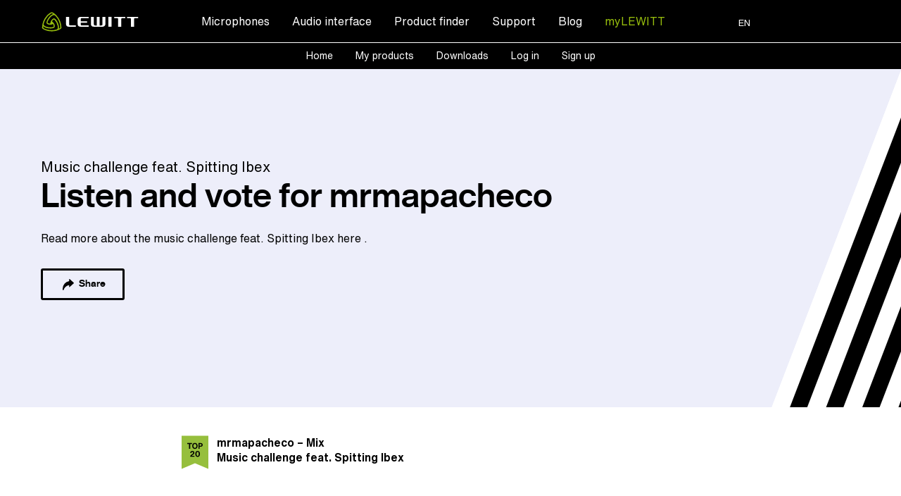

--- FILE ---
content_type: text/html; charset=UTF-8
request_url: https://my.lewitt-audio.com/submissions/cfd829c5bf4d695e1917c7af2cfb8e1f
body_size: 12646
content:
<!DOCTYPE html>
<html  lang="en" dir="ltr" prefix="og: https://ogp.me/ns#">
  <head><script> window.CC = "US";</script>
    <link rel="preconnect" href="https://consent.cookiebot.com"/>
    <link rel="preconnect" href="https://d2pucgucjvdva3.cloudfront.net"/>
    <link rel="preconnect" href="https://local.lewitt-audio.com"/>
    <link rel="preconnect" href="https://audio.lewitt-audio.com"/>
    <link rel="preconnect" href="https://www.googletagmanager.com"/>
    <link rel="preconnect" href="https://www.google-analytics.com"/>

    <link rel="preload" href="https://d2pucgucjvdva3.cloudfront.net/themes/lwt/webfonts/Text.woff2" as="font" type="font/woff2" crossorigin />
    <link rel="preload" href="https://d2pucgucjvdva3.cloudfront.net/themes/lwt/webfonts/Text-Bold.woff2" as="font" type="font/woff2" crossorigin />
    <link rel="preload" href="https://d2pucgucjvdva3.cloudfront.net/themes/lwt/webfonts/Display-Bold.woff2" as="font" type="font/woff2" crossorigin />
    
    <meta charset="utf-8" />
<link rel="canonical" href="http://my.lewitt-audio.com/submissions/cfd829c5bf4d695e1917c7af2cfb8e1f" />
<link rel="image_src" href="https://my.lewitt-audio.com/theme/images/LEWITT-music_challenge_Spitting-Ibex-2021_1200x630.jpg" />
<meta property="og:site_name" content="myLEWITT" />
<meta property="og:title" content="mrmapacheco Mix" />
<meta name="HandheldFriendly" content="true" />
<link rel="preconnect" href="https://challenges.cloudflare.com" />
<meta name="viewport" content="width=device-width, initial-scale=1.0, user-scalable=yes, minimum-scale=1.0" />
<link rel="icon" href="/sites/default/files/favicon.ico" type="image/vnd.microsoft.icon" />
<link rel="alternate" hreflang="en" href="http://my.lewitt-audio.com/submissions/cfd829c5bf4d695e1917c7af2cfb8e1f" />

    <title>mrmapacheco Mix | myLEWITT</title>
    <link rel="icon" type="image/x-icon" href="/favicon-smaller.ico">
    <meta name="referrer" content="no-referrer-when-downgrade" />
        <style>
      .green {color: #97be0d; }
      .user-register-form #profile-account-info > h2 {
        display:none;
      }
    </style>
    <link rel="stylesheet" media="all" href="/sites/default/files/css/css_rufmHEsT8CNq74ycSzf1vOIrMiYjOSbOcQqoJ7iAU3c.css?delta=0&amp;language=en&amp;theme=lwt&amp;include=eJxFyEkOwCAIAMAPGXkTFqImVAlLmv7eo3Mc-QLUNuUTc6-iaNgNdTiQpaLUOzWXZpPpg6n478EvNHQ-jW8anQ" />

    
          <script id="Cookiebot" src="https://consent.cookiebot.com/uc.js" data-cbid="37af002b-205a-496f-92e3-a8535d936e48" type="text/javascript" async></script>
      <!-- Google Tag Manager -->
<script type="text/javascript">(function(w,d,s,l,i){w[l]=w[l]||[];w[l].push({'gtm.start':
new Date().getTime(),event:'gtm.js'});var f=d.getElementsByTagName(s)[0],
j=d.createElement(s),dl=l!='dataLayer'?'&l='+l:'';j.async=true;j.src=
'https://www.googletagmanager.com/gtm.js?id='+i+dl;f.parentNode.insertBefore(j,f);
})(window,document,'script','dataLayer','GTM-5Q7G5CL');</script>
<!-- End Google Tag Manager -->
      </head>
  <body class="role-anonymous user-anon path-node node--type-submission no-animations node-page-227 section-home">
  <a href="#main-content" id="top" class="visually-hidden focusable skip-link">
    Skip to main content  </a>
    <div class="dialog-off-canvas-main-canvas" data-off-canvas-main-canvas>
    <div class="headroom grid-container" id="header">
    <nav class="top-bar primary" aria-label="Site header">
     <div class="title">
                    <a href="https://www.lewitt-audio.com" title="myLEWITT Home" class="home-link logo"><svg class="logo" viewBox="0 0 308 62"><use xlink:href="#logo"></use></svg></a>
              </div>
      <div class="hide-for-large">
        <button type="button" data-toggle="offcanvas-right" class="float-right menu-button">
          <svg class="hamburger" viewBox="0 0 24 16"><use xlink:href="#hamburger"></use></svg>
        </button>
      </div>
          <div class="top-bar-left main show-for-large">
                 
<ul block="header_menu" region="header_menu" block_id="metamenu_2" menu="menu__meta_menu" dev="0" class="menu meta-menu dropdown align-center" data-dropdown-menu id="meta-menu">
                
            
        <li class="hide">
            <a href="https://www.lewitt-audio.com/de/produkte">Mikrofone</a>
                      </li>
          
            
        <li class="hide">
            <a href="https://www.lewitt-audio.com/fr/microphones">Microphones</a>
                      </li>
          
            
        <li>
            <a href="https://www.lewitt-audio.com/microphones">Microphones</a>
                      </li>
          
            
        <li class="hide">
            <a href="https://www.lewitt-audio.com/de/interfaces">Audio Interfaces</a>
                      </li>
          
            
        <li class="hide">
            <a href="https://www.lewitt-audio.com/fr/interfaces">Audio Interfaces</a>
                      </li>
          
            
        <li>
            <a href="https://www.lewitt-audio.com/connect-6">Audio interface</a>
                      </li>
          
            
        <li class="hide">
            <a href="https://www.lewitt-audio.com/fr/node/269">Support</a>
                      </li>
          
            
        <li class="hide">
            <a href="https://www.lewitt-audio.com/de/product-finder">Product Finder</a>
                      </li>
          
            
        <li class="hide">
            <a href="https://www.lewitt.cn/maikefeng">麦克风</a>
                      </li>
          
            
        <li class="hide">
            <a href="https://www.lewitt.cn/interfaces">声卡</a>
                      </li>
          
            
        <li>
            <a href="https://www.lewitt-audio.com/product-finder">Product finder</a>
                      </li>
          
            
        <li>
            <a href="https://www.lewitt-audio.com/support">Support</a>
                      </li>
          
            
        <li class="hide">
            <a href="https://www.lewitt-audio.com/de/support">Support</a>
                      </li>
          
            
        <li class="hide">
            <a href="https://www.lewitt.cn/zhichi">支持</a>
                      </li>
          
            
        <li>
            <a href="https://www.lewitt-audio.com/blog">Blog</a>
                      </li>
          
            
        <li class="hide">
            <a href="https://www.lewitt-audio.com/de/blog">Blog</a>
                      </li>
          
            
        <li class="hide">
            <a href="https://www.lewitt.cn/erji">声卡及耳机</a>
                      </li>
          
            
        <li class="hide">
            <a href="https://www.lewitt-audio.com/fr/blog">Blog</a>
                      </li>
          
            
        <li class="hide">
            <a href="https://www.lewitt.cn/blog">博客</a>
                      </li>
          
            
        <li>
            <a href="/" data-drupal-link-system-path="&lt;front&gt;">myLEWITT</a>
                      </li>
      
</ul>

    
    </div>
          <div class="top-bar-right show-for-large top-bar-locale">
              <ul class="dropdown menu main align-right" data-dropdown-menu id="local-menu" data-closing-time="50">
        <li class="is-dropdown-submenu-parent">
          <a class="current-language">EN</a> 
          <ul block="block-lwt-sprachumschalter" class="menu align-right submenu is-dropdown-submenu" id="language-dropdown" data-submenu>              <li hreflang="de" data-drupal-link-query="{&quot;q&quot;:&quot;\/submissions\/cfd829c5bf4d695e1917c7af2cfb8e1f&quot;}" data-drupal-link-system-path="node/227" class="de"><s class="menu-text language-link disabled">
                    Deutsch
                  </s></li>
                          <li hreflang="fr" data-drupal-link-query="{&quot;q&quot;:&quot;\/submissions\/cfd829c5bf4d695e1917c7af2cfb8e1f&quot;}" data-drupal-link-system-path="node/227" class="fr"><s class="menu-text language-link disabled">
                    Français
                  </s></li>
                          <li hreflang="zh-hans" data-drupal-link-query="{&quot;q&quot;:&quot;\/submissions\/cfd829c5bf4d695e1917c7af2cfb8e1f&quot;}" data-drupal-link-system-path="node/227" class="zh-hans"><s class="menu-text language-link disabled">
                    简体中文
                  </s></li>
                          <li hreflang="ja" data-drupal-link-query="{&quot;q&quot;:&quot;\/submissions\/cfd829c5bf4d695e1917c7af2cfb8e1f&quot;}" data-drupal-link-system-path="node/227" class="ja"><s class="menu-text language-link disabled">
                    日本語
                  </s></li>
            </ul>
        </li>
      </ul>


     </div>
        <div class="top-bar-right show-for-large show-for-anon">
      <div style="width:140px;height:10px"></div>
   </div>
  </nav>
  <nav class="top-bar secondary">
      <div class="top-bar-left main">
                  
<ul block="header_menu" region="header_menu" block_id="lwt_main_menu" menu="menu__main" dev="0" class="menu main align-center show-for-large" data-dropdown-menu id="main-menu">
                            
        <li>

                                                <a href="/" data-drupal-link-system-path="&lt;front&gt;">Home</a>
                                  </li>
                      
        <li>

                                                <a href="/my-products" data-drupal-link-system-path="node/1585">My products</a>
                                  </li>
                      
        <li>

                                                <a href="/downloads" data-drupal-link-system-path="node/12">Downloads</a>
                                  </li>
      
        <li>
        <a href="/user/login">Log in</a>
      </li>
      <li>
        <a href="/user/register">Sign up</a>
      </li>
  </ul>
<ul class="vertical menu accordion-menu hide-for-large" data-accordion-menu  data-submenu-toggle="true">
  <li>
    <a href="http://my.lewitt-audio.com/" class="is-active">myLEWITT</a>
     <ul class="menu vertical nested is-accordion-submenu submenu" data-submenu style="display:none">
                                  
        <li>

                                                <a href="/" data-drupal-link-system-path="&lt;front&gt;">Home</a>
                                  </li>
                      
        <li>

                                                <a href="/my-products" data-drupal-link-system-path="node/1585">My products</a>
                                  </li>
                      
        <li>

                                                <a href="/downloads" data-drupal-link-system-path="node/12">Downloads</a>
                                  </li>
      
                  <li>
            <a href="/user/login">Log in</a>
          </li>
          <li>
            <a href="/user/register">Sign up</a>
          </li>
              </ul>
  </li>
</ul>


    
      </div>
  </nav>
    
</div>

<div class="off-canvas-wrapper grid-container">
              <aside class="right-off-canvas-menu position-right off-canvas is-closed" role="complementary" data-off-canvas id="offcanvas-right">
        <div class="off-canvas-list">
          <button class="close-button" aria-label="Close menu" type="button" data-close>
            <span aria-hidden="true">&times;</span>
          </button>
          <ul class="vertical accordion menu" data-accordion-menu data-submenu-toggle="true">
                            
<li>
  <a href="http://my.lewitt-audio.com/" class="is-active">myLEWITT</a>
  <ul class="menu vertical submenu is-active">
                              
        <li>
            <a href="/" data-drupal-link-system-path="&lt;front&gt;">Home</a>
                      </li>
                      
        <li>
            <a href="/my-products" data-drupal-link-system-path="node/1585">My products</a>
                      </li>
                      
        <li>
            <a href="/downloads" data-drupal-link-system-path="node/12">Downloads</a>
                      </li>
      
            <li>
          <a href="/user/login">Log in</a>
        </li>
        <li>
          <a href="/user/register">Sign up</a>
        </li>
        </ul>


              
    
                      
                        
      <li class="hide meta-menu">
                  <a href="https://www.lewitt-audio.com/de/produkte">Mikrofone</a>
                        </li>
                            
                        
      <li class="hide meta-menu">
                  <a href="https://www.lewitt-audio.com/fr/microphones">Microphones</a>
                        </li>
                            
                        
      <li class="meta-menu">
                  <a href="https://www.lewitt-audio.com/microphones">Microphones</a>
                        </li>
                            
                        
      <li class="hide meta-menu">
                  <a href="https://www.lewitt-audio.com/de/interfaces">Audio Interfaces</a>
                        </li>
                            
                        
      <li class="hide meta-menu">
                  <a href="https://www.lewitt-audio.com/fr/interfaces">Audio Interfaces</a>
                        </li>
                            
                        
      <li class="meta-menu">
                  <a href="https://www.lewitt-audio.com/connect-6">Audio interface</a>
                        </li>
                            
                        
      <li class="hide meta-menu">
                  <a href="https://www.lewitt-audio.com/fr/node/269">Support</a>
                        </li>
                            
                        
      <li class="hide meta-menu">
                  <a href="https://www.lewitt-audio.com/de/product-finder">Product Finder</a>
                        </li>
                            
                        
      <li class="hide meta-menu">
                  <a href="https://www.lewitt.cn/maikefeng">麦克风</a>
                        </li>
                            
                        
      <li class="hide meta-menu">
                  <a href="https://www.lewitt.cn/interfaces">声卡</a>
                        </li>
                            
                        
      <li class="meta-menu">
                  <a href="https://www.lewitt-audio.com/product-finder">Product finder</a>
                        </li>
                            
                        
      <li class="meta-menu">
                  <a href="https://www.lewitt-audio.com/support">Support</a>
                        </li>
                            
                        
      <li class="hide meta-menu">
                  <a href="https://www.lewitt-audio.com/de/support">Support</a>
                        </li>
                            
                        
      <li class="hide meta-menu">
                  <a href="https://www.lewitt.cn/zhichi">支持</a>
                        </li>
                            
                        
      <li class="meta-menu">
                  <a href="https://www.lewitt-audio.com/blog">Blog</a>
                        </li>
                            
                        
      <li class="hide meta-menu">
                  <a href="https://www.lewitt-audio.com/de/blog">Blog</a>
                        </li>
                            
                        
      <li class="hide meta-menu">
                  <a href="https://www.lewitt.cn/erji">声卡及耳机</a>
                        </li>
                            
                        
      <li class="hide meta-menu">
                  <a href="https://www.lewitt-audio.com/fr/blog">Blog</a>
                        </li>
                            
                        
      <li class="hide meta-menu">
                  <a href="https://www.lewitt.cn/blog">博客</a>
                        </li>
                            
                        
      <li class="meta-menu">
                  <a href="/" data-drupal-link-system-path="&lt;front&gt;">myLEWITT</a>
                        </li>
            


                <li id="offcanvas-language-links">
          <a class="current-language"><span>Language</span></a> 
          <ul block="block-languageswitcher-offcanvas" class="menu vertical">                            <li hreflang="de" data-drupal-link-query="{&quot;q&quot;:&quot;\/submissions\/cfd829c5bf4d695e1917c7af2cfb8e1f&quot;}" data-drupal-link-system-path="node/227" class="de"><s class="menu-text language-link disabled">
                    Deutsch
                  </s></li>
                                        <li hreflang="fr" data-drupal-link-query="{&quot;q&quot;:&quot;\/submissions\/cfd829c5bf4d695e1917c7af2cfb8e1f&quot;}" data-drupal-link-system-path="node/227" class="fr"><s class="menu-text language-link disabled">
                    Français
                  </s></li>
                                        <li hreflang="zh-hans" data-drupal-link-query="{&quot;q&quot;:&quot;\/submissions\/cfd829c5bf4d695e1917c7af2cfb8e1f&quot;}" data-drupal-link-system-path="node/227" class="zh-hans"><s class="menu-text language-link disabled">
                    简体中文
                  </s></li>
                                        <li hreflang="ja" data-drupal-link-query="{&quot;q&quot;:&quot;\/submissions\/cfd829c5bf4d695e1917c7af2cfb8e1f&quot;}" data-drupal-link-system-path="node/227" class="ja"><s class="menu-text language-link disabled">
                    日本語
                  </s></li>
            </ul>
        </li>
        


          </ul>
        </div>
      </aside>
        
    <section data-off-canvas-content class="off-canvas-content" id="main-page-content">
                 
     
                                                  
                    <div data-drupal-messages-fallback class="hidden"></div>

              
              
    
      <main id="content" class="">
            <a id="main-content"></a>
                                                          
<article id="node-227"  class="node submission full">
	<div id="stage">
	    <div class="grid-x grid-padding-x main-grid group-area segments grey align-middle">
	      
	      
        <div class="stripes diagonal"></div>
	      
	      <div class="cell ">
        	<h2 class="top-title">
        		Music challenge feat. Spitting Ibex
        	</h2>
        
	        <h1 class="main-title ">
	        		        	Listen and vote for 
mrmapacheco
	        </h1>
	        	        	<p class="body field-text">
	        		<a target="_blank" href="https://www.lewitt-audio.com/mix">
	        			Read more about the music challenge feat. Spitting Ibex here	        		</a>. 
	        	</p>
	        	        <p class="buttons">
	        	

	        	<button class="button hollow share-button" data-toggle="share-dropdown-227" data-url="https://my.lewitt-audio.com/submissions/cfd829c5bf4d695e1917c7af2cfb8e1f"  data-title="Vote for 
mrmapacheco
 - myLEWITT music challenge">
	        		<svg id="noun_Share_3862267" xmlns="http://www.w3.org/2000/svg" width="24.172" height="24.179" viewBox="0 0 24.172 24.179">
  <g id="Layer_24" data-name="Layer 24" transform="translate(0 0)">
    <path id="Pfad_1124" data-name="Pfad 1124" d="M26.172,10.633a.863.863,0,0,1-.285.639l-8.633,7.77a.863.863,0,0,1-1.442-.639V15.114A16.075,16.075,0,0,0,3.891,25.6a.863.863,0,0,1-.811.578H3a.863.863,0,0,1-.777-.717A16.817,16.817,0,0,1,2,22.771,16.4,16.4,0,0,1,15.813,6.584V2.864a.863.863,0,0,1,1.442-.639l8.633,7.77A.863.863,0,0,1,26.172,10.633Z" transform="translate(-2 -2.002)"/>
  </g>
</svg>
	Share	        		
	        	</button>
	        </p>
	        	<div class="dropdown-pane tiny share-dropdown" data-aligment="left" data-position="top"  data-dropdown id="share-dropdown-227">
				   	 <ul class="sharing-list menu vertical" style="">
					    <li>
					      <a href="http://www.facebook.com/sharer.php?s=100&amp;p[url]=https://my.lewitt-audio.com/submissions/cfd829c5bf4d695e1917c7af2cfb8e1f%3Futm_campaign%3DMusic%2BChallenge%2BIbex%26utm_medium%3Dreferral%26utm_source%3Dsharelink-fb&amp;p[images][0]=&amp;p[title]=Vote for 
mrmapacheco
 - myLEWITT music challenge&amp;p[summary]=" target="_blank" data-platform="fb" title="Share on Facebook">
					           <svg xmlns="http://www.w3.org/2000/svg" viewBox="0 0 25.12 25.12"><g id="Ebene_2" data-name="Ebene 2"><g id="herleitung"><path d="M10.31,16.05v-3h2.24v-.85A6.07,6.07,0,0,1,14,7.85a5.29,5.29,0,0,1,4-1.45A5.8,5.8,0,0,1,20.65,7L20,9.85A4.16,4.16,0,0,0,18,9.39c-1.47,0-2.21.86-2.21,2.58v1.09h3.74v3H15.82v9.07h1.81a7.5,7.5,0,0,0,7.49-7.5V7.49A7.5,7.5,0,0,0,17.63,0H7.49A7.5,7.5,0,0,0,0,7.49V17.62a7.5,7.5,0,0,0,7.49,7.5h5.06V16.05Z"></path></g></g></svg>
					      </a>
					    </li>
					    <li>
					      <a href="http://www.twitter.com/share?url=https://my.lewitt-audio.com/submissions/cfd829c5bf4d695e1917c7af2cfb8e1f%3Futm_campaign%3DMusic%2BChallenge%2BIbex%26utm_medium%3Dreferral%26utm_source%3Dsharelink-tw&amp;text=Vote for 
mrmapacheco
 - myLEWITT music challenge&amp;image=" target="_blank" data-platform="tw" title="Share on Twitter">
					        <svg xmlns="http://www.w3.org/2000/svg" viewBox="0 0 34.83 25.94"><g id="Ebene_2" data-name="Ebene 2"><g id="herleitung"><path d="M30.77,7.23l0-.2c-.18-1-.86-3.56-1.72-4.42l-.09-.09A7.18,7.18,0,0,0,23.8,0a5,5,0,0,0-.65,0c-2.55,0-3.95,1.48-5.1,3.08a13.55,13.55,0,0,0-1.37,3.15A14.84,14.84,0,0,1,15,10c-1.6,2.2-4.44,2.61-6,2.67H8.71A13.22,13.22,0,0,1,2.78,11,13,13,0,0,1,.14,8.81a29.26,29.26,0,0,0-.09,4.35A14.43,14.43,0,0,0,4.26,22c2.79,2.67,6.67,4,11.92,4,7.77,0,11.29-5.66,12.63-7.8a14,14,0,0,0,1.78-6v-.24l4.24-2.67Zm-5.1,1a2.19,2.19,0,1,1,2.18-2.18A2.16,2.16,0,0,1,25.67,8.23Z"></path></g></g></svg>
					      </a>
					    </li>
					    <li>
					      <a href="https://api.whatsapp.com/send?text=https://my.lewitt-audio.com/submissions/cfd829c5bf4d695e1917c7af2cfb8e1f%3Futm_campaign%3DMusic%2BChallenge%2BIbex%26utm_medium%3Dreferral%26utm_source%3Dsharelink-wa" target="_blank" data-platform="wa" title="Share on Whatsapp">
					        <svg xmlns="http://www.w3.org/2000/svg" viewBox="0 0 28.41 28.34"><defs><style>.cls-1{fill:#1d1d1b;fill-rule:evenodd;}</style></defs><g id="Ebene_2" data-name="Ebene 2"><g id="herleitung"><path class="cls-1" d="M12.82.08a14,14,0,0,0-10.34,21C1.66,23.5.77,25.86,0,28.34c1.34-.32,2.48-.74,3.79-1.16S6.54,25.94,7.72,26c.85,0,1.75.79,2.48,1A13.92,13.92,0,0,0,28.41,13.77C28.39,5.39,21.38-.76,12.82.08Zm5.76,22C14.07,21.9,7.87,16.21,6.38,12c-.89-2.49.13-7.27,4-6.1,1,2.05,2.5,5.09,0,6.45a11.7,11.7,0,0,0,6.1,5.75,16.16,16.16,0,0,0,2.27-2.26,20,20,0,0,1,4.36,2.26C23.24,21.1,20.71,22.21,18.58,22.11Z"></path></g></g></svg>
					      </a>
					    </li>
					    <li>
					      <a href="/cdn-cgi/l/email-protection#[base64]" data-platform="email" title="Share by email">
					          <svg version="1.1" xmlns="http://www.w3.org/2000/svg" xmlns:xlink="http://www.w3.org/1999/xlink" x="0px" y="0px" viewBox="0 0 512 512" style="enable-background:new 0 0 512 512;" xml:space="preserve">
					            <g>
					              <path d="M10.688,95.156C80.958,154.667,204.26,259.365,240.5,292.01c4.865,4.406,10.083,6.646,15.5,6.646
					                c5.406,0,10.615-2.219,15.469-6.604c36.271-32.677,159.573-137.385,229.844-196.896c4.375-3.698,5.042-10.198,1.5-14.719
					                C494.625,69.99,482.417,64,469.333,64H42.667c-13.083,0-25.292,5.99-33.479,16.438C5.646,84.958,6.313,91.458,10.688,95.156z"></path>
					              <path d="M505.813,127.406c-3.781-1.76-8.229-1.146-11.375,1.542C416.51,195.01,317.052,279.688,285.76,307.885
					                c-17.563,15.854-41.938,15.854-59.542-0.021c-33.354-30.052-145.042-125-208.656-178.917c-3.167-2.688-7.625-3.281-11.375-1.542
					                C2.417,129.156,0,132.927,0,137.083v268.25C0,428.865,19.135,448,42.667,448h426.667C492.865,448,512,428.865,512,405.333
					                v-268.25C512,132.927,509.583,129.146,505.813,127.406z"></path>
					            </g>
					          </svg>
					      </a>
					    </li>
				  	</ul>
				  </div>
	        
	        	      </div>

	    
	  </div>
	</div>
	<div class="grid-x grid-padding-x main-grid video-module">
		<div class="cell medium-centered medium-9 large-8">
			<div class="grid-x header">
				<div class="cell small-6 title">
					 			            <div class="icon">
			              <!-- Generator: Adobe Illustrator 25.2.0, SVG Export Plug-In  -->
<svg version="1.1" xmlns="http://www.w3.org/2000/svg" xmlns:xlink="http://www.w3.org/1999/xlink" x="0px" y="0px" width="260px"
	 height="320.7px" viewBox="0 0 260 320.7" style="overflow:visible;enable-background:new 0 0 260 320.7;" xml:space="preserve">
<style type="text/css">
	.st0{fill:#96BF3D;}
	.st1{enable-background:new    ;}
</style>
<defs>
</defs>
<g id="Layer_3_1_">
	<g id="Group_1308_1_" transform="translate(-1132.001 -4643.045)">
		<path id="Subtraction_6_1_" class="st0" d="M1392,4963.7L1392,4963.7l-130-53.5l-130,53.5V4643h260V4963.7z"/>
		<g class="st1">
			<path d="M1232.3,4723.5h-16.6v45.2h-11.5v-45.2h-16.7v-10.3h44.9L1232.3,4723.5L1232.3,4723.5z"/>
			<path d="M1235,4740.9c0-18,11.4-29,26.2-29s26.5,11.1,26.5,29c0,18-11.7,29.6-26.5,29.6S1235,4759,1235,4740.9z M1276.2,4740.9
				c0-11.4-5.8-19-15-19s-14.7,7.7-14.7,19c0,11.8,5.5,19.7,14.7,19.7S1276.2,4752.6,1276.2,4740.9z"/>
			<path d="M1337,4731c0,11.3-7,18.3-20.4,18.3h-9.5v19.4h-11.6v-55.5h22.1C1329.6,4713.2,1337,4719.9,1337,4731z M1325.8,4731.2
				c0-5.5-3.7-8.3-9.1-8.3h-9.7v16.7h8.5C1322.4,4739.6,1325.8,4736.5,1325.8,4731.2z"/>
		</g>
		<g class="st1">
			<path d="M1227.5,4825.7l10.6-7.8c3.9-2.9,6.1-5.6,6.1-10c0-5.5-3.4-8.4-8.3-8.4c-5.1,0-8.3,3-8.3,9.6v1.6h-11.2v-1
				c0-12.4,7.4-19.7,19.7-19.7c12.1,0,20.1,7,20.1,17.5c0,7.5-4.1,13.6-11.3,18.3l-9.4,6.2c-4,2.6-4.7,3.8-4.8,5.1h26.1v9.7h-41
				C1215.8,4837.8,1219.1,4831.9,1227.5,4825.7z"/>
			<path d="M1265,4818.6c0-18,8.1-28.7,22.7-28.7s22.7,10.7,22.7,28.7c0,18.4-8.1,29.3-22.7,29.3S1265,4837,1265,4818.6z
				 M1298.8,4818.9c0-13-3.7-19.2-11-19.2c-7.3,0-11,6.2-11,19.2c0,13.1,3.7,19.4,11,19.4C1295.1,4838.2,1298.8,4832,1298.8,4818.9z
				"/>
		</g>
	</g>
</g>
</svg>
			            </div>
          					<p class="title">
						
mrmapacheco
 – 		Mix
<br>
								Music challenge feat. Spitting Ibex

					</p>
				</div>
				<div class="cell small-6 text-right">
					
				</div>
			</div>
			  			<div class="video-container video-embed-field-responsive-video">
  		      <div id="player-227" data-video="https://youtu.be/SKpYoJMCXY4" data-video-cn="" data-autoinit="0" class="video-player"></div>
  			</div>
      					</div>
	</div>
</article>
	
      





  

  







  <section class="paragraph dark mobile-after module chapter" id="p-13">
                
          <div class="field image ">
               
  <picture>
                <!--[if IE 9]><video style="display: none;"><![endif]-->
              <source srcset="/sites/default/files/styles/hero_xxl/public/2021-05/music-challenge_spitting-ibex_2021_landing-page_c0004.mp4_.17_59_17_03.still002_2560x1024.jpg?itok=PvYqBWti 1x" media="all and (min-width: 1440px)" type="image/jpeg" width="1944" height="648"/>
              <source srcset="/sites/default/files/styles/hero_max/public/2021-05/music-challenge_spitting-ibex_2021_landing-page_c0004.mp4_.17_59_17_03.still002_2560x1024.jpg?itok=eabl2DCB 2x" media="all and (min-width: 1440px)" type="image/jpeg" width="2544" height="848"/>
              <source srcset="/sites/default/files/styles/hero_xl/public/2021-05/music-challenge_spitting-ibex_2021_landing-page_c0004.mp4_.17_59_17_03.still002_2560x1024.jpg?itok=cep28DWn 1x" media="all and (min-width: 1008px) and (max-width: 1439px)" type="image/jpeg" width="1440" height="480"/>
              <source srcset="/sites/default/files/styles/hero_xxl/public/2021-05/music-challenge_spitting-ibex_2021_landing-page_c0004.mp4_.17_59_17_03.still002_2560x1024.jpg?itok=PvYqBWti 2x" media="all and (min-width: 1008px) and (max-width: 1439px)" type="image/jpeg" width="1944" height="648"/>
              <source srcset="/sites/default/files/styles/hero_xl/public/2021-05/music-challenge_spitting-ibex_2021_landing-page_c0004.mp4_.17_59_17_03.still002_2560x1024.jpg?itok=cep28DWn 1x" media="all and (min-width: 760px) and (max-width: 1007px)" type="image/jpeg" width="1440" height="480"/>
              <source srcset="/sites/default/files/styles/hero_xl/public/2021-05/music-challenge_spitting-ibex_2021_landing-page_c0004.mp4_.17_59_17_03.still002_2560x1024.jpg?itok=cep28DWn 2x" media="all and (min-width: 760px) and (max-width: 1007px)" type="image/jpeg" width="1440" height="480"/>
              <source srcset="/sites/default/files/styles/hero_l/public/2021-05/music-challenge_spitting-ibex_2021_landing-page_c0004.mp4_.17_59_17_03.still002_2560x1024.jpg?itok=7BaeOVdE 1x" media="all and (max-width: 759px)" type="image/jpeg" width="1008" height="336"/>
              <source srcset="/sites/default/files/styles/hero_l/public/2021-05/music-challenge_spitting-ibex_2021_landing-page_c0004.mp4_.17_59_17_03.still002_2560x1024.jpg?itok=7BaeOVdE 2x" media="all and (max-width: 759px)" type="image/jpeg" width="1008" height="336"/>
            <!--[if IE 9]></video><![endif]-->
        <img loading="eager" width="288" height="96" src="/sites/default/files/styles/hero_s/public/2021-05/music-challenge_spitting-ibex_2021_landing-page_c0004.mp4_.17_59_17_03.still002_2560x1024.jpg?itok=LmSL31Vu" alt="Music challenge AVEC" /></picture>




          </div>
                          <header class="grid-x grid-padding-x main-grid align-middle ">

        
        <div class="cell medium-6" data-equalizer-watch="box">
                                <p class="main-title ">
  Listen to all submissions and get inspired.  </p>
                                          
                                <p class="buttons" data-magellan>	 							 		<a class="button music-challenge" href="/music-challenge"  >Listen to all submissions</a>
 	</p>
                  </div>

            
                  
      </header>
        
    
          </section>

      





  

  




  


  <section class="paragraph dark text video-module mobile-after chapter" id="p-14">
              <div class="stripes "></div>
              <header class="grid-x grid-padding-x main-grid align-middle ">

        
        <div class="cell medium-6" data-equalizer-watch="box">
                      <h2 class="top-title">
  myLEWITT event  </h2>
                                <p class="main-title ">
  Check out the music challenge feat. Spitting Ibex.  </p>
                                          
                                <p class="buttons" data-magellan>	 							 		<a class="button home" href="/home"  >Details on music challenges</a>
 	</p>
                  </div>

                  <div class="cell medium-6">
            <div class="video-container video-embed-field-responsive-video">
              <div id="player-14" data-video="https://www.youtube.com/watch?v=mqGaKFXgMXo&amp;t=12s" data-video-cn="" data-autoinit="0" class="video-player"></div>
            </div>
          </div>
            
                  
      </header>
        
    
          </section>

 




                  </main>

   
    
            
        
          <footer id="footer" class="footer grid-x main-grid grid-padding-x">
              <div class="cell text-center">
                <p class="top-title claim">Make yourself heard.</p>
              </div>
                              <div id="footer-first" class="medium-4 cell text-center">
                  
                  <section id="block-social" class="block-social"><div class="body field field body "><div id="social-icons"><a rel="noreferrer" href="https://www.facebook.com/lewitt.audio" target="_blank" title="Join LEWITT on Facebook"><svg class="icon-fb" viewBox="0 0 100 100"><use xlink:href="#icon-fb"></use></svg></a><a rel="noreferrer" href="https://www.youtube.com/user/SoundsLikeLewitt" target="_blank" title="Join LEWITT on Youtube"><svg class="icon-yt" viewBox="0 0 100 100"><use xlink:href="#icon-yt"></use></svg></a><a rel="noreferrer" href="https://www.instagram.com/lewittaudio" target="_blank" title="Join LEWITT on Instagram"><svg class="icon-ig" viewBox="0 0 100 100"><use xlink:href="#icon-ig"></use></svg></a><a rel="noreferrer" href="https://www.twitter.com/lewittaudio" target="_blank" title="Join LEWITT on Twitter"><svg class="icon-tw" viewBox="0 0 100 100"><use xlink:href="#icon-tw"></use></svg></a><a rel="noreferrer" href="https://www.soundcloud.com/lewitt-microphones" target="_blank" title="Join LEWITT on Soundcloud"><svg class="icon-sc" viewBox="0 0 100 100"><use xlink:href="#icon-sc"></use></svg></a></div></div></section>

                  <a class="button light newsletter" data-toggle="mailchimp-reveal">Get our newsletter</a>
                                  </div>
                            <div id="footer-middle" class="medium-4 cell text-center">
                
                
              </div>
              <div id="footer-last" class="medium-4 cell text-center">
                
                <ul class="menu vertical">
                  <li>
                    <a href="https://www.lewitt-audio.com/" target="_blank">Visit LEWITT website</a>
                  </li>
                  <li>
                    <a href="https://www.lewitt-audio.com/about/privacy" target="_blank">Privacy</a>
                  </li>
                  <li>
                    <a href="https://www.lewitt-audio.com/shop/terms-conditions" target="_blank">Terms & conditions</a>
                  </li>
                  <li>
                    <a href="https://www.lewitt-audio.com/warranty" target="_blank">Warranty statement</a>
                  </li>
                  
                </ul>
              </div>
              <div class="cell footer-end text-center">
                <p class="small country"><a id="country-name"><span id="country-flag hide" class="round fl flag">&nbsp;</span><span class="name"></span></a></p>


                <p class="small">&copy; 2026 <a href="/" rel="no-follow">LEWITT GmbH</a> All rights reserved. 
                              </div>
          </footer>
        
            </section>
    <a class="exit-off-canvas"></a>
</div>

  </div>
  <div class="hide" aria-hidden id="icons">
<svg id="logo" xmlns="http://www.w3.org/2000/svg" viewBox="0 0 152.62 31.14"><defs><style>.l-1{fill:#97be0d;}.l-2{fill:#fff;}.l-3{fill:none;}</style></defs><path class="l-1" d="M31,24.07A29.57,29.57,0,0,0,23.34,5.64C21.14,3.28,17.77.4,15.74.4S10.3,3.28,8.09,5.64A29.39,29.39,0,0,0,.46,24.07a2.5,2.5,0,0,0,1.22,2.72,27,27,0,0,0,14.06,3.75,27.13,27.13,0,0,0,14-3.76A2.58,2.58,0,0,0,31,24.07ZM2.93,18.87a27.12,27.12,0,0,1,3.16-7.63A24.75,24.75,0,0,1,14.71,2.4a1.85,1.85,0,0,1,1-.29A3.28,3.28,0,0,1,17.94,3.3a7,7,0,0,0-2.23,1c-4,2.44-8.28,8.75-8.35,12.64,0,1.85,2.52,2.85,4.67,3.09a8.63,8.63,0,0,0,4-.37c1.07-.39,1.64-.7,2-.26a7.07,7.07,0,0,1,.78,3.09,1.15,1.15,0,0,1-.88,1.24,18.81,18.81,0,0,1-10.64-.44C4.67,22.42,2.46,21.07,2.93,18.87Zm20.49,8.82a28.66,28.66,0,0,1-8.18,1.09c-2.91,0-8.66-1-12-3a2.75,2.75,0,0,1-.85-3.32c2.25,2.6,8.61,4,13.3,3.45a9.09,9.09,0,0,0,3.74-1.06c2.39-1.35.54-6.9-2-8.9-.88-.65-1.4-1-1.17-1.53a7,7,0,0,1,2.26-2.26,1.16,1.16,0,0,1,1.5.16A18.9,18.9,0,0,1,25,21.74C25.65,24.39,25.56,27.07,23.42,27.69Zm5.82-3.48c-.08,1.28-2.21,2.07-2.45,2.16,1.48-4.26-2.46-13.6-6.48-16-1.35-.78-3.17.29-4.57,2a9,9,0,0,0-2.12,4.2c-.16,1.11-.23,1.71-.77,1.76a7.41,7.41,0,0,1-3.09-.83,1.16,1.16,0,0,1-.61-1.35c.8-3.59,4.25-8,6.59-9.72,1.87-1.34,3.66-2.19,5-.87a27.54,27.54,0,0,1,2.5,2.68,30.52,30.52,0,0,1,2.66,4,31.16,31.16,0,0,1,2.28,5.66A25.42,25.42,0,0,1,29.24,24.21Z"></path><path class="l-2" d="M43.24,7.69V19.83a1.36,1.36,0,0,0,1.29,1.43h9.22v2H43A4.53,4.53,0,0,1,38.24,19a2.94,2.94,0,0,1,0-.42V7.69Z"></path><rect class="l-2" x="105.15" y="7.69" width="5.06" height="15.56"></rect><path class="l-2" d="M140.81,23.26V11.12a1.34,1.34,0,0,0-1.25-1.43h-5v-2h17.54v2h-4.93A1.33,1.33,0,0,0,145.79,11V23.26Z"></path><path class="l-2" d="M120.58,23.26V11.12a1.37,1.37,0,0,0-1.31-1.43h-4.93v-2h17.53v2H127A1.36,1.36,0,0,0,125.57,11V23.26Z"></path><path class="l-2" d="M56.63,12.41A4.54,4.54,0,0,1,61,7.69H74.17v2H63A1.33,1.33,0,0,0,61.61,11v3.73h10v2.1h-10v3a1.34,1.34,0,0,0,1.25,1.43H74.17v2H61.35a4.54,4.54,0,0,1-4.72-4.35,2.29,2.29,0,0,1,0-.37Z"></path><path class="l-2" d="M95.86,7.69h0V19.44c0,2.1-1.67,1.87-4.66,1.87V7.69H86.94V21.31c-3,0-4.66.23-4.66-1.87V7.69H77.57V18.61a4.59,4.59,0,0,0,4.5,4.66H95.76a4.57,4.57,0,0,0,4.8-4.34c0-.11,0-.21,0-.31V7.69Z"></path><rect class="l-3" width="152.62" height="31.14"></rect></svg>
<svg id="icon-fb" class="social-icon" role="img" viewBox="0 0 24 24" xmlns="http://www.w3.org/2000/svg"><title>Facebook icon</title><path d="M23.9981 11.9991C23.9981 5.37216 18.626 0 11.9991 0C5.37216 0 0 5.37216 0 11.9991C0 17.9882 4.38789 22.9522 10.1242 23.8524V15.4676H7.07758V11.9991H10.1242V9.35553C10.1242 6.34826 11.9156 4.68714 14.6564 4.68714C15.9692 4.68714 17.3424 4.92149 17.3424 4.92149V7.87439H15.8294C14.3388 7.87439 13.8739 8.79933 13.8739 9.74824V11.9991H17.2018L16.6698 15.4676H13.8739V23.8524C19.6103 22.9522 23.9981 17.9882 23.9981 11.9991Z"></path></svg>
<svg id="icon-yt" class="social-icon" role="img" xmlns="http://www.w3.org/2000/svg" viewBox="0 0 24 24"><title>YouTube icon</title><path d="M23.495 6.205a3.007 3.007 0 0 0-2.088-2.088c-1.87-.501-9.396-.501-9.396-.501s-7.507-.01-9.396.501A3.007 3.007 0 0 0 .527 6.205a31.247 31.247 0 0 0-.522 5.805 31.247 31.247 0 0 0 .522 5.783 3.007 3.007 0 0 0 2.088 2.088c1.868.502 9.396.502 9.396.502s7.506 0 9.396-.502a3.007 3.007 0 0 0 2.088-2.088 31.247 31.247 0 0 0 .5-5.783 31.247 31.247 0 0 0-.5-5.805zM9.609 15.601V8.408l6.264 3.602z"></path></svg>
<svg id="icon-ig" class="social-icon" role="img" viewBox="0 0 24 24" xmlns="http://www.w3.org/2000/svg"><title>Instagram icon</title><path d="M12 0C8.74 0 8.333.015 7.053.072 5.775.132 4.905.333 4.14.63c-.789.306-1.459.717-2.126 1.384S.935 3.35.63 4.14C.333 4.905.131 5.775.072 7.053.012 8.333 0 8.74 0 12s.015 3.667.072 4.947c.06 1.277.261 2.148.558 2.913.306.788.717 1.459 1.384 2.126.667.666 1.336 1.079 2.126 1.384.766.296 1.636.499 2.913.558C8.333 23.988 8.74 24 12 24s3.667-.015 4.947-.072c1.277-.06 2.148-.262 2.913-.558.788-.306 1.459-.718 2.126-1.384.666-.667 1.079-1.335 1.384-2.126.296-.765.499-1.636.558-2.913.06-1.28.072-1.687.072-4.947s-.015-3.667-.072-4.947c-.06-1.277-.262-2.149-.558-2.913-.306-.789-.718-1.459-1.384-2.126C21.319 1.347 20.651.935 19.86.63c-.765-.297-1.636-.499-2.913-.558C15.667.012 15.26 0 12 0zm0 2.16c3.203 0 3.585.016 4.85.071 1.17.055 1.805.249 2.227.415.562.217.96.477 1.382.896.419.42.679.819.896 1.381.164.422.36 1.057.413 2.227.057 1.266.07 1.646.07 4.85s-.015 3.585-.074 4.85c-.061 1.17-.256 1.805-.421 2.227-.224.562-.479.96-.899 1.382-.419.419-.824.679-1.38.896-.42.164-1.065.36-2.235.413-1.274.057-1.649.07-4.859.07-3.211 0-3.586-.015-4.859-.074-1.171-.061-1.816-.256-2.236-.421-.569-.224-.96-.479-1.379-.899-.421-.419-.69-.824-.9-1.38-.165-.42-.359-1.065-.42-2.235-.045-1.26-.061-1.649-.061-4.844 0-3.196.016-3.586.061-4.861.061-1.17.255-1.814.42-2.234.21-.57.479-.96.9-1.381.419-.419.81-.689 1.379-.898.42-.166 1.051-.361 2.221-.421 1.275-.045 1.65-.06 4.859-.06l.045.03zm0 3.678c-3.405 0-6.162 2.76-6.162 6.162 0 3.405 2.76 6.162 6.162 6.162 3.405 0 6.162-2.76 6.162-6.162 0-3.405-2.76-6.162-6.162-6.162zM12 16c-2.21 0-4-1.79-4-4s1.79-4 4-4 4 1.79 4 4-1.79 4-4 4zm7.846-10.405c0 .795-.646 1.44-1.44 1.44-.795 0-1.44-.646-1.44-1.44 0-.794.646-1.439 1.44-1.439.793-.001 1.44.645 1.44 1.439z"></path></svg>
<svg xmlns="http://www.w3.org/2000/svg" class="social-icon" viewBox="0 0 70 70" id="icon-tw"><g id="Ebene_2" data-name="Ebene 2"><g id="Layer_10" data-name="Layer 10"><path class="cls-1" d="M70,35A35,35,0,1,1,35,0,35,35,0,0,1,70,35ZM28.59,53.46c15.53,0,24-12.86,24-24,0-.37,0-.73,0-1.08A17.2,17.2,0,0,0,56.8,24,16.91,16.91,0,0,1,52,25.32a8.42,8.42,0,0,0,3.71-4.67,17.28,17.28,0,0,1-5.36,2.05,8.44,8.44,0,0,0-14.59,5.77,8.1,8.1,0,0,0,.22,1.93,23.93,23.93,0,0,1-17.39-8.82,8.43,8.43,0,0,0,2.62,11.25,8.23,8.23,0,0,1-3.81-1v.11a8.43,8.43,0,0,0,6.77,8.27,8.1,8.1,0,0,1-2.22.3,7.66,7.66,0,0,1-1.59-.16,8.42,8.42,0,0,0,7.87,5.87,17,17,0,0,1-10.48,3.6,14.86,14.86,0,0,1-2-.12,23.52,23.52,0,0,0,12.89,3.81"></path></g></g></svg>
<svg xmlns="http://www.w3.org/2000/svg" viewBox="0 0 116.04 50" id="icon-sc" class="social-icon"><g id="Ebene_2" data-name="Ebene 2"><g id="Layer_10" data-name="Layer 10"><path class="cls-1" d="M19.93,50h0A4,4,0,0,1,16,46V30a4,4,0,0,1,3.95-4A4.09,4.09,0,0,1,24,30V46a4.09,4.09,0,0,1-4.1,4ZM36,50h0A4,4,0,0,1,32,46V22a4,4,0,1,1,8,0V46a4,4,0,0,1-4,4Zm16,0h0c-2.21,0-4-2.21-4-5v-30C48,12.2,49.79,10,52,10s4,2.21,4,4.94V45c0,2.84-1.79,5-4,5Zm50,0a14,14,0,1,0,0-28,11.45,11.45,0,0,0-4.52.84A28,28,0,0,0,70,0a28.31,28.31,0,0,0-6,.58V50h38ZM3.94,50h0A4,4,0,0,1,0,46V38a4,4,0,0,1,3.94-4,4,4,0,0,1,4,4v8a4,4,0,0,1-4,4Z"></path></g></g></svg>
<svg xmlns="http://www.w3.org/2000/svg" id="icon-tk" class="social-icon"  viewBox="0 0 3333 3333" shape-rendering="geometricPrecision" text-rendering="geometricPrecision" image-rendering="optimizeQuality" fill-rule="evenodd" clip-rule="evenodd"><path d="M1667 0c920 0 1667 746 1667 1667 0 920-746 1667-1667 1667C747 3334 0 2588 0 1667 0 747 746 0 1667 0zm361 744c31 262 177 418 430 434v294c-147 14-276-34-426-124v550c0 700-763 918-1069 417-197-322-76-889 556-911v311c-48 8-99 20-146 36-141 47-220 137-198 294 43 301 595 390 549-198V745h305z"/></svg>
<svg xmlns="http://www.w3.org/2000/svg" id="icon-li" class="social-icon" viewBox="0 0 3333 3333" shape-rendering="geometricPrecision" text-rendering="geometricPrecision" image-rendering="optimizeQuality" fill-rule="evenodd" clip-rule="evenodd"><path d="M1667 0c920 0 1667 746 1667 1667 0 920-746 1667-1667 1667C747 3334 0 2588 0 1667 0 747 746 0 1667 0zm-215 1336h342v175h5c48-86 164-175 338-175 361 0 428 225 428 517v596h-357v-528c0-126-3-288-186-288-186 0-214 137-214 279v537h-357V1336zm-247-309c0 102-83 186-186 186-102 0-186-83-186-186 0-102 83-186 186-186 102 0 186 83 186 186zm-371 309h371v1113H834V1336z"/></svg>
<svg id="hamburger" xmlns="http://www.w3.org/2000/svg" viewBox="0 0 24 16"><defs><style>.h-1{fill:none;stroke:#fff;stroke-linecap:round;stroke-linejoin:round;stroke-width:2px;}</style></defs><line class="h-1" x1="2" y1="2" x2="22" y2="2"></line><line class="h-1" x1="2" y1="8" x2="22" y2="8"></line><line class="h-1" x1="2" y1="14" x2="22" y2="14"></line></svg>
<svg id="arrow-bold" xmlns="http://www.w3.org/2000/svg" viewBox="0 0 24 44"><defs><style>.a-b{fill:none;stroke:#000;stroke-linecap:round;stroke-linejoin:round;stroke-width:2px;}</style></defs><polyline class="a-b" points="2 2 22 22 2 42"></polyline></svg>
<svg id="arrow-thin" xmlns="http://www.w3.org/2000/svg" viewBox="0 0 22 42"><defs><style>.a-t{fill:none;stroke:#000;stroke-linecap:round;stroke-linejoin:round;}</style></defs><polyline class="a-t" points="1 1 21 21 1 41"></polyline></svg>
<svg id="icon-download" xmlns="http://www.w3.org/2000/svg" xmlns:xlink="http://www.w3.org/1999/xlink" x="0px" y="0px" width="512px" height="512px" viewBox="0 0 512 512" enable-background="new 0 0 512 512" xml:space="preserve"><g><polygon points="352,320 352,352 256,352 160,352 160,320 128,320 128,384 384,384 384,320"></polygon><polygon points="272,256 272,128 240,128 240,256 192,256 256,336 320,256"></polygon></g></svg>
<svg id="zoom-icon" xmlns="http://www.w3.org/2000/svg" viewBox="0 0 21.75 23.13"><defs><style>.a,.c{fill:none;stroke-miterlimit:10;}.a,.b,.c{stroke:#000;}.b{fill:none;stroke-linecap:round;stroke-linejoin:round;}.c{stroke-width:0.5px;}</style></defs><title>zoom-icon</title><circle class="a" cx="8.2" cy="8.2" r="7.7"/><line class="b" x1="13.01" y1="14.38" x2="21.25" y2="22.63"/><line class="c" x1="8.2" y1="3.52" x2="8.2" y2="12.87"/><line class="c" x1="12.87" y1="8.2" x2="3.52" y2="8.2"/></svg>
<div id="loader" class="loader"><div class="r1"></div><div class="r2"></div><div class="r3"></div><div class="r4"></div><div class="r5"></div></div>
</div>  <script data-cfasync="false" src="/cdn-cgi/scripts/5c5dd728/cloudflare-static/email-decode.min.js"></script><script type="application/json" data-drupal-selector="drupal-settings-json">{"path":{"baseUrl":"\/","pathPrefix":"","currentPath":"node\/227","currentPathIsAdmin":false,"isFront":false,"currentLanguage":"en","currentQuery":{"q":"\/submissions\/cfd829c5bf4d695e1917c7af2cfb8e1f"}},"pluralDelimiter":"\u0003","suppressDeprecationErrors":true,"user":{"uid":0,"permissionsHash":"a49ece5d05859486343bc37dba18034b74dc6e7a0e46a79d0ef46e333cc167c1"}}</script>
<script src="/sites/default/files/js/js_gZYjQPN6fzzXyAfidqvf7XbqNogxpUD31e6AMYq7fCU.js?scope=footer&amp;delta=0&amp;language=en&amp;theme=lwt&amp;include=eJzLKS_RT87PK0lMLtEtyC8oLdDJAYpkpCamFOXn54I5OYlVlbo5-YkpYF5eanlxTmpJSWoRkvrK_NKS0qRUAJG_HjM"></script>

  
  <script>
    var isEdge = navigator.userAgent.match(/ Edge\/([\d.]+)/);
    !function(edge){
      if(edge && window.innerWidth > 1024) {
        document.querySelectorAll("picture").forEach(function(e,i){
          if(e.children.length >= 2 && e.children[0].media && e.children[0].media.indexOf("1440px") != -1 && (e.children[0].getAttribute("data-srcset") && e.children[0].getAttribute("data-srcset").indexOf(" 2x") != -1 || e.children[0]["srcset"] && e.children[0]["srcset"].indexOf(" 2x") != -1)) {
            //e.removeChild(e.children[0]);
            if(e.children[1].media && e.children[1].media.indexOf("1440px") != -1 && (e.children[1].getAttribute("data-srcset") && e.children[1].getAttribute("data-srcset").indexOf(" 1x") != -1 || e.children[1]["srcset"] && e.children[1]["srcset"].indexOf(" 1x") != -1)) {

              if(e.children[0]["srcset"] && e.children[1]["srcset"]) {
                var s1 = e.children[0]["srcset"];
                var s2 = e.children[1]["srcset"];
                e.children[0]["srcset"] = s2;
                e.children[1]["srcset"] = s1;
              }
              if(e.children[0].getAttribute("data-srcset") && e.children[1].getAttribute("data-srcset")) {
                var ds1 = e.children[0].getAttribute("data-srcset");
                var ds2 = e.children[1].getAttribute("data-srcset");
                e.children[0].setAttribute("data-srcset",ds2);
                e.children[1].setAttribute("data-srcset",ds1);
              }
              //console.log(s1,ds1,s2,ds2)
            }
            
          }
        })
      }
    }(isEdge);

    var lazyLoadInstance = new LazyLoad({elements_selector: ".lazy"});

    var isIE11 = navigator.userAgent.match(/Trident\/([\d.]+)/) && navigator.userAgent.match(/Trident\/([\d.]+)/)[1] >= 6;
    !function(){
      if(isIE11) {
        document.body.classList.add("ie11");
        window.Shopify = window.Shopify || {"checkout":{}};
        var script = document.createElement("script");
        script.type = "text/javascript";
        script.src = 'https://d2pucgucjvdva3.cloudfront.net/themes/lwt/dist/js/picturefill.min.js';
        document.getElementsByTagName("head")[0].appendChild(script);
      }
    }()
  </script>
  
  <script defer src="https://static.cloudflareinsights.com/beacon.min.js/vcd15cbe7772f49c399c6a5babf22c1241717689176015" integrity="sha512-ZpsOmlRQV6y907TI0dKBHq9Md29nnaEIPlkf84rnaERnq6zvWvPUqr2ft8M1aS28oN72PdrCzSjY4U6VaAw1EQ==" data-cf-beacon='{"version":"2024.11.0","token":"507ded2bf80d48f6b3e23a8f5b195098","server_timing":{"name":{"cfCacheStatus":true,"cfEdge":true,"cfExtPri":true,"cfL4":true,"cfOrigin":true,"cfSpeedBrain":true},"location_startswith":null}}' crossorigin="anonymous"></script>
</body>
</html>


--- FILE ---
content_type: text/css
request_url: https://my.lewitt-audio.com/sites/default/files/css/css_rufmHEsT8CNq74ycSzf1vOIrMiYjOSbOcQqoJ7iAU3c.css?delta=0&language=en&theme=lwt&include=eJxFyEkOwCAIAMAPGXkTFqImVAlLmv7eo3Mc-QLUNuUTc6-iaNgNdTiQpaLUOzWXZpPpg6n478EvNHQ-jW8anQ
body_size: 36021
content:
/* @license GPL-2.0-or-later https://www.drupal.org/licensing/faq */
@media print,screen and (min-width:47.4375em){.reveal,.reveal.large,.reveal.small,.reveal.tiny{right:auto;left:auto;margin:0 auto}}html{line-height:1.15;-webkit-text-size-adjust:100%}body{margin:0}h1{font-size:2em;margin:.67em 0}hr{box-sizing:content-box;height:0;overflow:visible}pre{font-family:monospace,monospace;font-size:1em}a{background-color:transparent}abbr[title]{border-bottom:none;text-decoration:underline;text-decoration:underline dotted}b,strong{font-weight:bolder}code,kbd,samp{font-family:monospace,monospace;font-size:1em}small{font-size:80%}sub,sup{font-size:75%;line-height:0;position:relative;vertical-align:baseline}sub{bottom:-.25em}sup{top:-.5em}img{border-style:none}button,input,optgroup,select,textarea{font-family:inherit;font-size:100%;line-height:1.15;margin:0}button,input{overflow:visible}button,select{text-transform:none}[type=button],[type=reset],[type=submit],button{-webkit-appearance:button}[type=button]::-moz-focus-inner,[type=reset]::-moz-focus-inner,[type=submit]::-moz-focus-inner,button::-moz-focus-inner{border-style:none;padding:0}[type=button]:-moz-focusring,[type=reset]:-moz-focusring,[type=submit]:-moz-focusring,button:-moz-focusring{outline:1px dotted ButtonText}fieldset{padding:.35em .75em .625em}legend{box-sizing:border-box;color:inherit;display:table;max-width:100%;padding:0;white-space:normal}progress{vertical-align:baseline}textarea{overflow:auto}[type=checkbox],[type=radio]{box-sizing:border-box;padding:0}[type=number]::-webkit-inner-spin-button,[type=number]::-webkit-outer-spin-button{height:auto}[type=search]{-webkit-appearance:textfield;outline-offset:-2px}[type=search]::-webkit-search-decoration{-webkit-appearance:none}::-webkit-file-upload-button{-webkit-appearance:button;font:inherit}details{display:block}summary{display:list-item}template{display:none}[hidden]{display:none}.foundation-mq{font-family:"small=0em&mobile=37.5em&medium=47.4375em&large=63em&xlarge=90em&xxlarge=121.5em"}html{box-sizing:border-box;font-size:100%}*,::after,::before{box-sizing:inherit}body{margin:0;padding:0;background:#fff;font-family:Text,"Helvetica Neue",Helvetica,Roboto,Arial,sans-serif;font-weight:400;line-height:1.5;color:#000;-webkit-font-smoothing:antialiased;-moz-osx-font-smoothing:grayscale}img{display:inline-block;vertical-align:middle;max-width:100%;height:auto;-ms-interpolation-mode:bicubic}textarea{height:auto;min-height:50px;border-radius:3px}select{box-sizing:border-box;width:100%;border-radius:3px}.map_canvas embed,.map_canvas img,.map_canvas object,.mqa-display embed,.mqa-display img,.mqa-display object{max-width:none!important}button{padding:0;appearance:none;border:0;border-radius:3px;background:0 0;line-height:1;cursor:pointer}[data-whatinput=mouse] button{outline:0}pre{overflow:auto}button,input,optgroup,select,textarea{font-family:inherit}.is-visible{display:block!important}.is-hidden{display:none!important}[type=date],[type=datetime],[type=email],[type=number],[type=password],[type=tel],[type=text],[type=time],[type=url],textarea{display:block;box-sizing:border-box;width:100%;height:2.4375rem;margin:0 0 1rem;padding:.5rem;border:none;border-radius:0;background-color:#fff;box-shadow:none;font-family:inherit;font-size:1rem;font-weight:400;line-height:1.5;color:#000;transition:box-shadow .5s,border-color .25s ease-in-out,background-color .3s ease-out;appearance:none}[type=date]:focus,[type=datetime]:focus,[type=email]:focus,[type=number]:focus,[type=password]:focus,[type=tel]:focus,[type=text]:focus,[type=time]:focus,[type=url]:focus,textarea:focus{outline:0;border:none;background-color:#fefefe;box-shadow:none;transition:box-shadow .5s,border-color .25s ease-in-out,background-color .3s ease-out}textarea{max-width:100%}textarea[rows]{height:auto}input:disabled,input[readonly],textarea:disabled,textarea[readonly]{background-color:#e6e6e6;cursor:not-allowed}[type=button],[type=submit]{appearance:none;border-radius:3px}input[type=search]{box-sizing:border-box}::placeholder{color:#807f7f}[type=checkbox],[type=file],[type=radio]{margin:0 0 1rem}[type=checkbox]+label,[type=radio]+label{display:inline-block;vertical-align:baseline;margin-left:.5rem;margin-right:1rem;margin-bottom:0}[type=checkbox]+label[for],[type=radio]+label[for]{cursor:pointer}label>[type=checkbox],label>[type=radio]{margin-right:.5rem}[type=file]{width:100%}label{display:block;margin:0;font-size:.875rem;font-weight:700;line-height:1.8;color:#000}label.middle{margin:0 0 1rem;padding:.5rem 0}.help-text{margin-top:-.5rem;font-size:.8125rem;font-style:italic;color:#000}.input-group{display:flex;width:100%;margin-bottom:1rem;align-items:stretch}.input-group>:first-child,.input-group>:first-child.input-group-button>*{border-radius:0 0 0 0}.input-group>:last-child,.input-group>:last-child.input-group-button>*{border-radius:0 0 0 0}.input-group-button,.input-group-button a,.input-group-button button,.input-group-button input,.input-group-button label,.input-group-field,.input-group-label{margin:0;white-space:nowrap}.input-group-label{padding:0 1rem;border:0;background:0 0;color:#000;text-align:center;white-space:nowrap;display:flex;flex:0 0 auto;align-items:center}.input-group-field{border-radius:0;flex:1 1 0px;min-width:0}.input-group-button{padding-top:0;padding-bottom:0;text-align:center;display:flex;flex:0 0 auto}.input-group-button a,.input-group-button button,.input-group-button input,.input-group-button label{align-self:stretch;height:auto;padding-top:0;padding-bottom:0;font-size:1rem}fieldset{margin:0;padding:0;border:0}legend{max-width:100%;margin-bottom:.5rem}.fieldset{margin:1.125rem 0;padding:1.25rem;border:1px solid #cacaca}.fieldset legend{margin:0;margin-left:-.1875rem;padding:0 .1875rem}select{height:2.4375rem;margin:0 0 1rem;padding:.5rem;appearance:none;border:none;border-radius:0;background-color:#fefefe;font-family:inherit;font-size:1rem;font-weight:400;line-height:1.5;color:#000;background-image:url("data:image/svg+xml;utf8,<svg xmlns='http://www.w3.org/2000/svg' version='1.1' width='32' height='24' viewBox='0 0 32 24'><polyline points='0 6 14 18 28 6' style='stroke: rgb%28138, 138, 138%29;fill:none;stroke-linecap:round;stroke-linejoin:round;stroke-width:3px;'/></svg>");background-origin:content-box;background-position:-24px center;background-repeat:no-repeat;background-size:16px 12px;padding-left:24px;transition:box-shadow .5s,border-color .25s ease-in-out,background-color .3s ease-out}@media screen and (min-width:0\0){select{background-image:url("[data-uri]")}}select:focus{outline:0;border:none;background-color:#fefefe;box-shadow:none;transition:box-shadow .5s,border-color .25s ease-in-out,background-color .3s ease-out}select:disabled{background-color:#e6e6e6;cursor:not-allowed}select::-ms-expand{display:none}select[multiple]{height:auto;background-image:none}select:not([multiple]){padding-top:0;padding-bottom:0}.is-invalid-input:not(:focus){border-color:#97be0d;background-color:#f4f8e6}.is-invalid-input:not(:focus)::placeholder{color:#97be0d}.is-invalid-label{color:#97be0d}.form-error{display:none;margin-top:-.5rem;margin-bottom:1rem;font-size:.75rem;font-weight:700;color:#97be0d}.form-error.is-visible{display:block}blockquote,dd,div,dl,dt,form,h1,h2,h3,h4,h5,h6,li,ol,p,pre,td,th,ul{margin:0;padding:0}p{margin-bottom:1rem;font-size:inherit;line-height:1.4;text-rendering:optimizeLegibility}em,i{font-style:italic;line-height:inherit}b,strong{font-weight:700;line-height:inherit}small{font-size:80%;line-height:inherit}.h1,.h2,.h3,.h4,.h5,.h6,h1,h2,h3,h4,h5,h6{font-family:Display,"Helvetica Neue",Helvetica,Roboto,Arial,sans-serif;font-style:normal;font-weight:700;color:#000;text-rendering:optimizeLegibility}.h1 small,.h2 small,.h3 small,.h4 small,.h5 small,.h6 small,h1 small,h2 small,h3 small,h4 small,h5 small,h6 small{line-height:0;color:#cacaca}.h1,h1{font-size:1.75rem;line-height:1.1;margin-top:0;margin-bottom:.5rem}.h2,h2{font-size:1.5rem;line-height:1.1;margin-top:0;margin-bottom:.5rem}.main-title{font-size:2.375rem;line-height:1.1;margin-top:0;margin-bottom:.5rem}.top-title{font-size:1.125rem;line-height:1.1;margin-top:0;margin-bottom:.5rem}.stage-title{font-size:2.375rem;line-height:1.1;margin-top:0;margin-bottom:.5rem}.main-stage-title{font-size:2.375rem;line-height:1.1;margin-top:0;margin-bottom:.5rem}.blockquote>p,blockquote>p{font-size:2.375rem;line-height:1.1;margin-top:0;margin-bottom:.5rem}.h3,h3{font-size:1.1875rem;line-height:1.1;margin-top:0;margin-bottom:.5rem}.h4,h4{font-size:1.125rem;line-height:1.1;margin-top:0;margin-bottom:.5rem}.h5,h5{font-size:1.0625rem;line-height:1.1;margin-top:0;margin-bottom:.5rem}.h6,h6{font-size:1rem;line-height:1.1;margin-top:0;margin-bottom:.5rem}.p,p{font-size:1rem;line-height:1.35;margin-top:0;margin-bottom:.5rem}@media print,screen and (min-width:47.4375em){.h1,h1{font-size:2rem}.h2,h2{font-size:1.75rem}.main-title{font-size:2.375rem}.top-title{font-size:1.125rem}.stage-title{font-size:2.1875rem}.main-stage-title{font-size:2.375rem}.blockquote>p,blockquote>p{font-size:2.375rem}.h3,h3{font-size:1.5rem}.h4,h4{font-size:1.25rem}.h5,h5{font-size:1.125rem}.h6,h6{font-size:1.125rem}}@media print,screen and (min-width:63em){.h1,h1{font-size:3rem}.h2,h2{font-size:2.25rem}.main-title{font-size:3rem}.top-title{font-size:1.25rem}.stage-title{font-size:2.625rem}.main-stage-title{font-size:3rem}.blockquote>p,blockquote>p{font-size:3rem}.h3,h3{font-size:1.875rem}.h4,h4{font-size:1.5rem}.h5,h5{font-size:1.25rem}.h6,h6{font-size:1.125rem}}@media screen and (min-width:90em){.h1,h1{font-size:3.125rem}.main-title{font-size:3.125rem}.stage-title{font-size:3.125rem}.blockquote>p,blockquote>p{font-size:3.125rem}}@media screen and (min-width:121.5em){.top-title{font-size:1.875rem}.main-title{font-size:4.375rem}.blockquote>p,blockquote>p{font-size:4.375rem}.stage-title{font-size:4.375rem}.main-stage-title{font-size:4.375rem}}a{line-height:inherit;color:#000;text-decoration:none;cursor:pointer}a:focus,a:hover{color:#97be0d}a img{border:0}hr{clear:both;max-width:120rem;height:0;margin:1.25rem auto;border-top:0;border-right:0;border-bottom:1px solid #cacaca;border-left:0}dl,ol,ul{margin-bottom:1rem;list-style-position:outside;line-height:1.4}li{font-size:inherit}ul{margin-left:1.25rem;list-style-type:disc}ol{margin-left:1.25rem}ol ol,ol ul,ul ol,ul ul{margin-left:1.25rem;margin-bottom:0}dl{margin-bottom:1rem}dl dt{margin-bottom:.3rem;font-weight:700}blockquote{margin:0 0 1rem;padding:0;border-left:0}blockquote,blockquote p{line-height:1.4;color:inherit}abbr,abbr[title]{border-bottom:1px dotted #000;cursor:help;text-decoration:none}figure{margin:0}kbd{margin:0;padding:.125rem .25rem 0;background-color:#e6e6e6;font-family:Consolas,"Liberation Mono",Courier,monospace;color:#000;border-radius:3px}.subheader{margin-top:.2rem;margin-bottom:.5rem;font-weight:400;line-height:1.4;color:#8a8a8a}.lead{font-size:125%;line-height:1.4}.stat{font-size:2.5rem;line-height:1}p+.stat{margin-top:-1rem}ol.no-bullet,ul.no-bullet{margin-left:0;list-style:none}.cite-block,cite{display:block;color:#fff;font-size:1rem}.cite-block:before,cite:before{content:""}.code-inline{border:1px solid #cacaca;background-color:#e6e6e6;font-family:Consolas,"Liberation Mono",Courier,monospace;font-weight:400;color:#000;display:inline;max-width:100%;word-wrap:break-word;padding:.125rem .3125rem .0625rem}.code-block{border:1px solid #cacaca;background-color:#e6e6e6;font-family:Consolas,"Liberation Mono",Courier,monospace;font-weight:400;color:#000;display:block;overflow:auto;white-space:pre;padding:1rem;margin-bottom:1.5rem}.text-left{text-align:left}.text-right{text-align:right}.text-center{text-align:center}.text-justify{text-align:justify}@media print,screen and (min-width:37.5em){.mobile-text-left{text-align:left}.mobile-text-right{text-align:right}.mobile-text-center{text-align:center}.mobile-text-justify{text-align:justify}}@media print,screen and (min-width:47.4375em){.medium-text-left{text-align:left}.medium-text-right{text-align:right}.medium-text-center{text-align:center}.medium-text-justify{text-align:justify}}@media print,screen and (min-width:63em){.large-text-left{text-align:left}.large-text-right{text-align:right}.large-text-center{text-align:center}.large-text-justify{text-align:justify}}@media screen and (min-width:90em){.xlarge-text-left{text-align:left}.xlarge-text-right{text-align:right}.xlarge-text-center{text-align:center}.xlarge-text-justify{text-align:justify}}@media screen and (min-width:121.5em){.xxlarge-text-left{text-align:left}.xxlarge-text-right{text-align:right}.xxlarge-text-center{text-align:center}.xxlarge-text-justify{text-align:justify}}.show-for-print{display:none!important}@media print{*{background:0 0!important;color:#000!important;color-adjust:economy;box-shadow:none!important;text-shadow:none!important}.show-for-print{display:block!important}.hide-for-print{display:none!important}table.show-for-print{display:table!important}thead.show-for-print{display:table-header-group!important}tbody.show-for-print{display:table-row-group!important}tr.show-for-print{display:table-row!important}td.show-for-print{display:table-cell!important}th.show-for-print{display:table-cell!important}a,a:visited{text-decoration:underline}a[href]:after{content:" (" attr(href) ")"}.ir a:after,a[href^='#']:after,a[href^='javascript:']:after{content:''}abbr[title]:after{content:" (" attr(title) ")"}blockquote,pre{border:1px solid #8a8a8a;page-break-inside:avoid}thead{display:table-header-group}img,tr{page-break-inside:avoid}img{max-width:100%!important}@page{margin:.5cm}h2,h3,p{orphans:3;widows:3}h2,h3{page-break-after:avoid}.print-break-inside{page-break-inside:auto}}.row{max-width:120rem;margin-right:auto;margin-left:auto}.row::after,.row::before{display:table;content:' ';flex-basis:0;order:1}.row::after{clear:both}.row.collapse>.column,.row.collapse>.columns{padding-right:0;padding-left:0}.row .row{margin-right:-.625rem;margin-left:-.625rem}@media print,screen and (min-width:37.5em){.row .row{margin-right:-.625rem;margin-left:-.625rem}}@media print,screen and (min-width:47.4375em){.row .row{margin-right:-.75rem;margin-left:-.75rem}}@media print,screen and (min-width:63em){.row .row{margin-right:-1.125rem;margin-left:-1.125rem}}@media screen and (min-width:90em){.row .row{margin-right:-1.6875rem;margin-left:-1.6875rem}}@media screen and (min-width:121.5em){.row .row{margin-right:-1.6875rem;margin-left:-1.6875rem}}.row .row.collapse{margin-right:0;margin-left:0}.row.expanded{max-width:none}.row.expanded .row{margin-right:auto;margin-left:auto}.row:not(.expanded) .row{max-width:none}.row.gutter-small>.column,.row.gutter-small>.columns{padding-right:.625rem;padding-left:.625rem}.row.gutter-medium>.column,.row.gutter-medium>.columns{padding-right:.75rem;padding-left:.75rem}.row.gutter-large>.column,.row.gutter-large>.columns{padding-right:1.125rem;padding-left:1.125rem}.row.gutter-xlarge>.column,.row.gutter-xlarge>.columns{padding-right:1.6875rem;padding-left:1.6875rem}.column,.columns{width:100%;float:left;padding-right:.625rem;padding-left:.625rem}@media print,screen and (min-width:47.4375em){.column,.columns{padding-right:.75rem;padding-left:.75rem}}@media print,screen and (min-width:63em){.column,.columns{padding-right:1.125rem;padding-left:1.125rem}}@media screen and (min-width:90em){.column,.columns{padding-right:1.6875rem;padding-left:1.6875rem}}.column,.column:last-child:not(:first-child),.columns,.columns:last-child:not(:first-child){float:left;clear:none}.column:last-child:not(:first-child),.columns:last-child:not(:first-child){float:right}.column.end:last-child:last-child,.end.columns:last-child:last-child{float:left}.column.row.row,.row.row.columns{float:none}.row .column.row.row,.row .row.row.columns{margin-right:0;margin-left:0;padding-right:0;padding-left:0}.small-1{width:8.3333333333%}.small-push-1{position:relative;left:8.3333333333%}.small-pull-1{position:relative;left:-8.3333333333%}.small-offset-0{margin-left:0}.small-2{width:16.6666666667%}.small-push-2{position:relative;left:16.6666666667%}.small-pull-2{position:relative;left:-16.6666666667%}.small-offset-1{margin-left:8.3333333333%}.small-3{width:25%}.small-push-3{position:relative;left:25%}.small-pull-3{position:relative;left:-25%}.small-offset-2{margin-left:16.6666666667%}.small-4{width:33.3333333333%}.small-push-4{position:relative;left:33.3333333333%}.small-pull-4{position:relative;left:-33.3333333333%}.small-offset-3{margin-left:25%}.small-5{width:41.6666666667%}.small-push-5{position:relative;left:41.6666666667%}.small-pull-5{position:relative;left:-41.6666666667%}.small-offset-4{margin-left:33.3333333333%}.small-6{width:50%}.small-push-6{position:relative;left:50%}.small-pull-6{position:relative;left:-50%}.small-offset-5{margin-left:41.6666666667%}.small-7{width:58.3333333333%}.small-push-7{position:relative;left:58.3333333333%}.small-pull-7{position:relative;left:-58.3333333333%}.small-offset-6{margin-left:50%}.small-8{width:66.6666666667%}.small-push-8{position:relative;left:66.6666666667%}.small-pull-8{position:relative;left:-66.6666666667%}.small-offset-7{margin-left:58.3333333333%}.small-9{width:75%}.small-push-9{position:relative;left:75%}.small-pull-9{position:relative;left:-75%}.small-offset-8{margin-left:66.6666666667%}.small-10{width:83.3333333333%}.small-push-10{position:relative;left:83.3333333333%}.small-pull-10{position:relative;left:-83.3333333333%}.small-offset-9{margin-left:75%}.small-11{width:91.6666666667%}.small-push-11{position:relative;left:91.6666666667%}.small-pull-11{position:relative;left:-91.6666666667%}.small-offset-10{margin-left:83.3333333333%}.small-12{width:100%}.small-offset-11{margin-left:91.6666666667%}.small-up-1>.column,.small-up-1>.columns{float:left;width:100%}.small-up-1>.column:nth-of-type(1n),.small-up-1>.columns:nth-of-type(1n){clear:none}.small-up-1>.column:nth-of-type(1n+1),.small-up-1>.columns:nth-of-type(1n+1){clear:both}.small-up-1>.column:last-child,.small-up-1>.columns:last-child{float:left}.small-up-2>.column,.small-up-2>.columns{float:left;width:50%}.small-up-2>.column:nth-of-type(1n),.small-up-2>.columns:nth-of-type(1n){clear:none}.small-up-2>.column:nth-of-type(odd),.small-up-2>.columns:nth-of-type(odd){clear:both}.small-up-2>.column:last-child,.small-up-2>.columns:last-child{float:left}.small-up-3>.column,.small-up-3>.columns{float:left;width:33.3333333333%}.small-up-3>.column:nth-of-type(1n),.small-up-3>.columns:nth-of-type(1n){clear:none}.small-up-3>.column:nth-of-type(3n+1),.small-up-3>.columns:nth-of-type(3n+1){clear:both}.small-up-3>.column:last-child,.small-up-3>.columns:last-child{float:left}.small-up-4>.column,.small-up-4>.columns{float:left;width:25%}.small-up-4>.column:nth-of-type(1n),.small-up-4>.columns:nth-of-type(1n){clear:none}.small-up-4>.column:nth-of-type(4n+1),.small-up-4>.columns:nth-of-type(4n+1){clear:both}.small-up-4>.column:last-child,.small-up-4>.columns:last-child{float:left}.small-up-5>.column,.small-up-5>.columns{float:left;width:20%}.small-up-5>.column:nth-of-type(1n),.small-up-5>.columns:nth-of-type(1n){clear:none}.small-up-5>.column:nth-of-type(5n+1),.small-up-5>.columns:nth-of-type(5n+1){clear:both}.small-up-5>.column:last-child,.small-up-5>.columns:last-child{float:left}.small-up-6>.column,.small-up-6>.columns{float:left;width:16.6666666667%}.small-up-6>.column:nth-of-type(1n),.small-up-6>.columns:nth-of-type(1n){clear:none}.small-up-6>.column:nth-of-type(6n+1),.small-up-6>.columns:nth-of-type(6n+1){clear:both}.small-up-6>.column:last-child,.small-up-6>.columns:last-child{float:left}.small-collapse>.column,.small-collapse>.columns{padding-right:0;padding-left:0}.small-collapse .row{margin-right:0;margin-left:0}.expanded.row .small-collapse.row{margin-right:0;margin-left:0}.small-uncollapse>.column,.small-uncollapse>.columns{padding-right:.625rem;padding-left:.625rem}.small-centered{margin-right:auto;margin-left:auto}.small-centered,.small-centered:last-child:not(:first-child){float:none;clear:both}.small-pull-0,.small-push-0,.small-uncentered{position:static;margin-right:0;margin-left:0}.small-pull-0,.small-pull-0:last-child:not(:first-child),.small-push-0,.small-push-0:last-child:not(:first-child),.small-uncentered,.small-uncentered:last-child:not(:first-child){float:left;clear:none}.small-pull-0:last-child:not(:first-child),.small-push-0:last-child:not(:first-child),.small-uncentered:last-child:not(:first-child){float:right}@media print,screen and (min-width:37.5em){.mobile-1{width:8.3333333333%}.mobile-push-1{position:relative;left:8.3333333333%}.mobile-pull-1{position:relative;left:-8.3333333333%}.mobile-offset-0{margin-left:0}.mobile-2{width:16.6666666667%}.mobile-push-2{position:relative;left:16.6666666667%}.mobile-pull-2{position:relative;left:-16.6666666667%}.mobile-offset-1{margin-left:8.3333333333%}.mobile-3{width:25%}.mobile-push-3{position:relative;left:25%}.mobile-pull-3{position:relative;left:-25%}.mobile-offset-2{margin-left:16.6666666667%}.mobile-4{width:33.3333333333%}.mobile-push-4{position:relative;left:33.3333333333%}.mobile-pull-4{position:relative;left:-33.3333333333%}.mobile-offset-3{margin-left:25%}.mobile-5{width:41.6666666667%}.mobile-push-5{position:relative;left:41.6666666667%}.mobile-pull-5{position:relative;left:-41.6666666667%}.mobile-offset-4{margin-left:33.3333333333%}.mobile-6{width:50%}.mobile-push-6{position:relative;left:50%}.mobile-pull-6{position:relative;left:-50%}.mobile-offset-5{margin-left:41.6666666667%}.mobile-7{width:58.3333333333%}.mobile-push-7{position:relative;left:58.3333333333%}.mobile-pull-7{position:relative;left:-58.3333333333%}.mobile-offset-6{margin-left:50%}.mobile-8{width:66.6666666667%}.mobile-push-8{position:relative;left:66.6666666667%}.mobile-pull-8{position:relative;left:-66.6666666667%}.mobile-offset-7{margin-left:58.3333333333%}.mobile-9{width:75%}.mobile-push-9{position:relative;left:75%}.mobile-pull-9{position:relative;left:-75%}.mobile-offset-8{margin-left:66.6666666667%}.mobile-10{width:83.3333333333%}.mobile-push-10{position:relative;left:83.3333333333%}.mobile-pull-10{position:relative;left:-83.3333333333%}.mobile-offset-9{margin-left:75%}.mobile-11{width:91.6666666667%}.mobile-push-11{position:relative;left:91.6666666667%}.mobile-pull-11{position:relative;left:-91.6666666667%}.mobile-offset-10{margin-left:83.3333333333%}.mobile-12{width:100%}.mobile-offset-11{margin-left:91.6666666667%}.mobile-up-1>.column,.mobile-up-1>.columns{float:left;width:100%}.mobile-up-1>.column:nth-of-type(1n),.mobile-up-1>.columns:nth-of-type(1n){clear:none}.mobile-up-1>.column:nth-of-type(1n+1),.mobile-up-1>.columns:nth-of-type(1n+1){clear:both}.mobile-up-1>.column:last-child,.mobile-up-1>.columns:last-child{float:left}.mobile-up-2>.column,.mobile-up-2>.columns{float:left;width:50%}.mobile-up-2>.column:nth-of-type(1n),.mobile-up-2>.columns:nth-of-type(1n){clear:none}.mobile-up-2>.column:nth-of-type(odd),.mobile-up-2>.columns:nth-of-type(odd){clear:both}.mobile-up-2>.column:last-child,.mobile-up-2>.columns:last-child{float:left}.mobile-up-3>.column,.mobile-up-3>.columns{float:left;width:33.3333333333%}.mobile-up-3>.column:nth-of-type(1n),.mobile-up-3>.columns:nth-of-type(1n){clear:none}.mobile-up-3>.column:nth-of-type(3n+1),.mobile-up-3>.columns:nth-of-type(3n+1){clear:both}.mobile-up-3>.column:last-child,.mobile-up-3>.columns:last-child{float:left}.mobile-up-4>.column,.mobile-up-4>.columns{float:left;width:25%}.mobile-up-4>.column:nth-of-type(1n),.mobile-up-4>.columns:nth-of-type(1n){clear:none}.mobile-up-4>.column:nth-of-type(4n+1),.mobile-up-4>.columns:nth-of-type(4n+1){clear:both}.mobile-up-4>.column:last-child,.mobile-up-4>.columns:last-child{float:left}.mobile-up-5>.column,.mobile-up-5>.columns{float:left;width:20%}.mobile-up-5>.column:nth-of-type(1n),.mobile-up-5>.columns:nth-of-type(1n){clear:none}.mobile-up-5>.column:nth-of-type(5n+1),.mobile-up-5>.columns:nth-of-type(5n+1){clear:both}.mobile-up-5>.column:last-child,.mobile-up-5>.columns:last-child{float:left}.mobile-up-6>.column,.mobile-up-6>.columns{float:left;width:16.6666666667%}.mobile-up-6>.column:nth-of-type(1n),.mobile-up-6>.columns:nth-of-type(1n){clear:none}.mobile-up-6>.column:nth-of-type(6n+1),.mobile-up-6>.columns:nth-of-type(6n+1){clear:both}.mobile-up-6>.column:last-child,.mobile-up-6>.columns:last-child{float:left}.mobile-collapse>.column,.mobile-collapse>.columns{padding-right:0;padding-left:0}.mobile-collapse .row{margin-right:0;margin-left:0}.expanded.row .mobile-collapse.row{margin-right:0;margin-left:0}.mobile-uncollapse>.column,.mobile-uncollapse>.columns{padding-right:.625rem;padding-left:.625rem}.mobile-centered{margin-right:auto;margin-left:auto}.mobile-centered,.mobile-centered:last-child:not(:first-child){float:none;clear:both}.mobile-pull-0,.mobile-push-0,.mobile-uncentered{position:static;margin-right:0;margin-left:0}.mobile-pull-0,.mobile-pull-0:last-child:not(:first-child),.mobile-push-0,.mobile-push-0:last-child:not(:first-child),.mobile-uncentered,.mobile-uncentered:last-child:not(:first-child){float:left;clear:none}.mobile-pull-0:last-child:not(:first-child),.mobile-push-0:last-child:not(:first-child),.mobile-uncentered:last-child:not(:first-child){float:right}}@media print,screen and (min-width:47.4375em){.medium-1{width:8.3333333333%}.medium-push-1{position:relative;left:8.3333333333%}.medium-pull-1{position:relative;left:-8.3333333333%}.medium-offset-0{margin-left:0}.medium-2{width:16.6666666667%}.medium-push-2{position:relative;left:16.6666666667%}.medium-pull-2{position:relative;left:-16.6666666667%}.medium-offset-1{margin-left:8.3333333333%}.medium-3{width:25%}.medium-push-3{position:relative;left:25%}.medium-pull-3{position:relative;left:-25%}.medium-offset-2{margin-left:16.6666666667%}.medium-4{width:33.3333333333%}.medium-push-4{position:relative;left:33.3333333333%}.medium-pull-4{position:relative;left:-33.3333333333%}.medium-offset-3{margin-left:25%}.medium-5{width:41.6666666667%}.medium-push-5{position:relative;left:41.6666666667%}.medium-pull-5{position:relative;left:-41.6666666667%}.medium-offset-4{margin-left:33.3333333333%}.medium-6{width:50%}.medium-push-6{position:relative;left:50%}.medium-pull-6{position:relative;left:-50%}.medium-offset-5{margin-left:41.6666666667%}.medium-7{width:58.3333333333%}.medium-push-7{position:relative;left:58.3333333333%}.medium-pull-7{position:relative;left:-58.3333333333%}.medium-offset-6{margin-left:50%}.medium-8{width:66.6666666667%}.medium-push-8{position:relative;left:66.6666666667%}.medium-pull-8{position:relative;left:-66.6666666667%}.medium-offset-7{margin-left:58.3333333333%}.medium-9{width:75%}.medium-push-9{position:relative;left:75%}.medium-pull-9{position:relative;left:-75%}.medium-offset-8{margin-left:66.6666666667%}.medium-10{width:83.3333333333%}.medium-push-10{position:relative;left:83.3333333333%}.medium-pull-10{position:relative;left:-83.3333333333%}.medium-offset-9{margin-left:75%}.medium-11{width:91.6666666667%}.medium-push-11{position:relative;left:91.6666666667%}.medium-pull-11{position:relative;left:-91.6666666667%}.medium-offset-10{margin-left:83.3333333333%}.medium-12{width:100%}.medium-offset-11{margin-left:91.6666666667%}.medium-up-1>.column,.medium-up-1>.columns{float:left;width:100%}.medium-up-1>.column:nth-of-type(1n),.medium-up-1>.columns:nth-of-type(1n){clear:none}.medium-up-1>.column:nth-of-type(1n+1),.medium-up-1>.columns:nth-of-type(1n+1){clear:both}.medium-up-1>.column:last-child,.medium-up-1>.columns:last-child{float:left}.medium-up-2>.column,.medium-up-2>.columns{float:left;width:50%}.medium-up-2>.column:nth-of-type(1n),.medium-up-2>.columns:nth-of-type(1n){clear:none}.medium-up-2>.column:nth-of-type(odd),.medium-up-2>.columns:nth-of-type(odd){clear:both}.medium-up-2>.column:last-child,.medium-up-2>.columns:last-child{float:left}.medium-up-3>.column,.medium-up-3>.columns{float:left;width:33.3333333333%}.medium-up-3>.column:nth-of-type(1n),.medium-up-3>.columns:nth-of-type(1n){clear:none}.medium-up-3>.column:nth-of-type(3n+1),.medium-up-3>.columns:nth-of-type(3n+1){clear:both}.medium-up-3>.column:last-child,.medium-up-3>.columns:last-child{float:left}.medium-up-4>.column,.medium-up-4>.columns{float:left;width:25%}.medium-up-4>.column:nth-of-type(1n),.medium-up-4>.columns:nth-of-type(1n){clear:none}.medium-up-4>.column:nth-of-type(4n+1),.medium-up-4>.columns:nth-of-type(4n+1){clear:both}.medium-up-4>.column:last-child,.medium-up-4>.columns:last-child{float:left}.medium-up-5>.column,.medium-up-5>.columns{float:left;width:20%}.medium-up-5>.column:nth-of-type(1n),.medium-up-5>.columns:nth-of-type(1n){clear:none}.medium-up-5>.column:nth-of-type(5n+1),.medium-up-5>.columns:nth-of-type(5n+1){clear:both}.medium-up-5>.column:last-child,.medium-up-5>.columns:last-child{float:left}.medium-up-6>.column,.medium-up-6>.columns{float:left;width:16.6666666667%}.medium-up-6>.column:nth-of-type(1n),.medium-up-6>.columns:nth-of-type(1n){clear:none}.medium-up-6>.column:nth-of-type(6n+1),.medium-up-6>.columns:nth-of-type(6n+1){clear:both}.medium-up-6>.column:last-child,.medium-up-6>.columns:last-child{float:left}.medium-collapse>.column,.medium-collapse>.columns{padding-right:0;padding-left:0}.medium-collapse .row{margin-right:0;margin-left:0}.expanded.row .medium-collapse.row{margin-right:0;margin-left:0}.medium-uncollapse>.column,.medium-uncollapse>.columns{padding-right:.75rem;padding-left:.75rem}.medium-centered{margin-right:auto;margin-left:auto}.medium-centered,.medium-centered:last-child:not(:first-child){float:none;clear:both}.medium-pull-0,.medium-push-0,.medium-uncentered{position:static;margin-right:0;margin-left:0}.medium-pull-0,.medium-pull-0:last-child:not(:first-child),.medium-push-0,.medium-push-0:last-child:not(:first-child),.medium-uncentered,.medium-uncentered:last-child:not(:first-child){float:left;clear:none}.medium-pull-0:last-child:not(:first-child),.medium-push-0:last-child:not(:first-child),.medium-uncentered:last-child:not(:first-child){float:right}}@media print,screen and (min-width:63em){.large-1{width:8.3333333333%}.large-push-1{position:relative;left:8.3333333333%}.large-pull-1{position:relative;left:-8.3333333333%}.large-offset-0{margin-left:0}.large-2{width:16.6666666667%}.large-push-2{position:relative;left:16.6666666667%}.large-pull-2{position:relative;left:-16.6666666667%}.large-offset-1{margin-left:8.3333333333%}.large-3{width:25%}.large-push-3{position:relative;left:25%}.large-pull-3{position:relative;left:-25%}.large-offset-2{margin-left:16.6666666667%}.large-4{width:33.3333333333%}.large-push-4{position:relative;left:33.3333333333%}.large-pull-4{position:relative;left:-33.3333333333%}.large-offset-3{margin-left:25%}.large-5{width:41.6666666667%}.large-push-5{position:relative;left:41.6666666667%}.large-pull-5{position:relative;left:-41.6666666667%}.large-offset-4{margin-left:33.3333333333%}.large-6{width:50%}.large-push-6{position:relative;left:50%}.large-pull-6{position:relative;left:-50%}.large-offset-5{margin-left:41.6666666667%}.large-7{width:58.3333333333%}.large-push-7{position:relative;left:58.3333333333%}.large-pull-7{position:relative;left:-58.3333333333%}.large-offset-6{margin-left:50%}.large-8{width:66.6666666667%}.large-push-8{position:relative;left:66.6666666667%}.large-pull-8{position:relative;left:-66.6666666667%}.large-offset-7{margin-left:58.3333333333%}.large-9{width:75%}.large-push-9{position:relative;left:75%}.large-pull-9{position:relative;left:-75%}.large-offset-8{margin-left:66.6666666667%}.large-10{width:83.3333333333%}.large-push-10{position:relative;left:83.3333333333%}.large-pull-10{position:relative;left:-83.3333333333%}.large-offset-9{margin-left:75%}.large-11{width:91.6666666667%}.large-push-11{position:relative;left:91.6666666667%}.large-pull-11{position:relative;left:-91.6666666667%}.large-offset-10{margin-left:83.3333333333%}.large-12{width:100%}.large-offset-11{margin-left:91.6666666667%}.large-up-1>.column,.large-up-1>.columns{float:left;width:100%}.large-up-1>.column:nth-of-type(1n),.large-up-1>.columns:nth-of-type(1n){clear:none}.large-up-1>.column:nth-of-type(1n+1),.large-up-1>.columns:nth-of-type(1n+1){clear:both}.large-up-1>.column:last-child,.large-up-1>.columns:last-child{float:left}.large-up-2>.column,.large-up-2>.columns{float:left;width:50%}.large-up-2>.column:nth-of-type(1n),.large-up-2>.columns:nth-of-type(1n){clear:none}.large-up-2>.column:nth-of-type(odd),.large-up-2>.columns:nth-of-type(odd){clear:both}.large-up-2>.column:last-child,.large-up-2>.columns:last-child{float:left}.large-up-3>.column,.large-up-3>.columns{float:left;width:33.3333333333%}.large-up-3>.column:nth-of-type(1n),.large-up-3>.columns:nth-of-type(1n){clear:none}.large-up-3>.column:nth-of-type(3n+1),.large-up-3>.columns:nth-of-type(3n+1){clear:both}.large-up-3>.column:last-child,.large-up-3>.columns:last-child{float:left}.large-up-4>.column,.large-up-4>.columns{float:left;width:25%}.large-up-4>.column:nth-of-type(1n),.large-up-4>.columns:nth-of-type(1n){clear:none}.large-up-4>.column:nth-of-type(4n+1),.large-up-4>.columns:nth-of-type(4n+1){clear:both}.large-up-4>.column:last-child,.large-up-4>.columns:last-child{float:left}.large-up-5>.column,.large-up-5>.columns{float:left;width:20%}.large-up-5>.column:nth-of-type(1n),.large-up-5>.columns:nth-of-type(1n){clear:none}.large-up-5>.column:nth-of-type(5n+1),.large-up-5>.columns:nth-of-type(5n+1){clear:both}.large-up-5>.column:last-child,.large-up-5>.columns:last-child{float:left}.large-up-6>.column,.large-up-6>.columns{float:left;width:16.6666666667%}.large-up-6>.column:nth-of-type(1n),.large-up-6>.columns:nth-of-type(1n){clear:none}.large-up-6>.column:nth-of-type(6n+1),.large-up-6>.columns:nth-of-type(6n+1){clear:both}.large-up-6>.column:last-child,.large-up-6>.columns:last-child{float:left}.large-collapse>.column,.large-collapse>.columns{padding-right:0;padding-left:0}.large-collapse .row{margin-right:0;margin-left:0}.expanded.row .large-collapse.row{margin-right:0;margin-left:0}.large-uncollapse>.column,.large-uncollapse>.columns{padding-right:1.125rem;padding-left:1.125rem}.large-centered{margin-right:auto;margin-left:auto}.large-centered,.large-centered:last-child:not(:first-child){float:none;clear:both}.large-pull-0,.large-push-0,.large-uncentered{position:static;margin-right:0;margin-left:0}.large-pull-0,.large-pull-0:last-child:not(:first-child),.large-push-0,.large-push-0:last-child:not(:first-child),.large-uncentered,.large-uncentered:last-child:not(:first-child){float:left;clear:none}.large-pull-0:last-child:not(:first-child),.large-push-0:last-child:not(:first-child),.large-uncentered:last-child:not(:first-child){float:right}}@media screen and (min-width:90em){.xlarge-1{width:8.3333333333%}.xlarge-push-1{position:relative;left:8.3333333333%}.xlarge-pull-1{position:relative;left:-8.3333333333%}.xlarge-offset-0{margin-left:0}.xlarge-2{width:16.6666666667%}.xlarge-push-2{position:relative;left:16.6666666667%}.xlarge-pull-2{position:relative;left:-16.6666666667%}.xlarge-offset-1{margin-left:8.3333333333%}.xlarge-3{width:25%}.xlarge-push-3{position:relative;left:25%}.xlarge-pull-3{position:relative;left:-25%}.xlarge-offset-2{margin-left:16.6666666667%}.xlarge-4{width:33.3333333333%}.xlarge-push-4{position:relative;left:33.3333333333%}.xlarge-pull-4{position:relative;left:-33.3333333333%}.xlarge-offset-3{margin-left:25%}.xlarge-5{width:41.6666666667%}.xlarge-push-5{position:relative;left:41.6666666667%}.xlarge-pull-5{position:relative;left:-41.6666666667%}.xlarge-offset-4{margin-left:33.3333333333%}.xlarge-6{width:50%}.xlarge-push-6{position:relative;left:50%}.xlarge-pull-6{position:relative;left:-50%}.xlarge-offset-5{margin-left:41.6666666667%}.xlarge-7{width:58.3333333333%}.xlarge-push-7{position:relative;left:58.3333333333%}.xlarge-pull-7{position:relative;left:-58.3333333333%}.xlarge-offset-6{margin-left:50%}.xlarge-8{width:66.6666666667%}.xlarge-push-8{position:relative;left:66.6666666667%}.xlarge-pull-8{position:relative;left:-66.6666666667%}.xlarge-offset-7{margin-left:58.3333333333%}.xlarge-9{width:75%}.xlarge-push-9{position:relative;left:75%}.xlarge-pull-9{position:relative;left:-75%}.xlarge-offset-8{margin-left:66.6666666667%}.xlarge-10{width:83.3333333333%}.xlarge-push-10{position:relative;left:83.3333333333%}.xlarge-pull-10{position:relative;left:-83.3333333333%}.xlarge-offset-9{margin-left:75%}.xlarge-11{width:91.6666666667%}.xlarge-push-11{position:relative;left:91.6666666667%}.xlarge-pull-11{position:relative;left:-91.6666666667%}.xlarge-offset-10{margin-left:83.3333333333%}.xlarge-12{width:100%}.xlarge-offset-11{margin-left:91.6666666667%}.xlarge-up-1>.column,.xlarge-up-1>.columns{float:left;width:100%}.xlarge-up-1>.column:nth-of-type(1n),.xlarge-up-1>.columns:nth-of-type(1n){clear:none}.xlarge-up-1>.column:nth-of-type(1n+1),.xlarge-up-1>.columns:nth-of-type(1n+1){clear:both}.xlarge-up-1>.column:last-child,.xlarge-up-1>.columns:last-child{float:left}.xlarge-up-2>.column,.xlarge-up-2>.columns{float:left;width:50%}.xlarge-up-2>.column:nth-of-type(1n),.xlarge-up-2>.columns:nth-of-type(1n){clear:none}.xlarge-up-2>.column:nth-of-type(odd),.xlarge-up-2>.columns:nth-of-type(odd){clear:both}.xlarge-up-2>.column:last-child,.xlarge-up-2>.columns:last-child{float:left}.xlarge-up-3>.column,.xlarge-up-3>.columns{float:left;width:33.3333333333%}.xlarge-up-3>.column:nth-of-type(1n),.xlarge-up-3>.columns:nth-of-type(1n){clear:none}.xlarge-up-3>.column:nth-of-type(3n+1),.xlarge-up-3>.columns:nth-of-type(3n+1){clear:both}.xlarge-up-3>.column:last-child,.xlarge-up-3>.columns:last-child{float:left}.xlarge-up-4>.column,.xlarge-up-4>.columns{float:left;width:25%}.xlarge-up-4>.column:nth-of-type(1n),.xlarge-up-4>.columns:nth-of-type(1n){clear:none}.xlarge-up-4>.column:nth-of-type(4n+1),.xlarge-up-4>.columns:nth-of-type(4n+1){clear:both}.xlarge-up-4>.column:last-child,.xlarge-up-4>.columns:last-child{float:left}.xlarge-up-5>.column,.xlarge-up-5>.columns{float:left;width:20%}.xlarge-up-5>.column:nth-of-type(1n),.xlarge-up-5>.columns:nth-of-type(1n){clear:none}.xlarge-up-5>.column:nth-of-type(5n+1),.xlarge-up-5>.columns:nth-of-type(5n+1){clear:both}.xlarge-up-5>.column:last-child,.xlarge-up-5>.columns:last-child{float:left}.xlarge-up-6>.column,.xlarge-up-6>.columns{float:left;width:16.6666666667%}.xlarge-up-6>.column:nth-of-type(1n),.xlarge-up-6>.columns:nth-of-type(1n){clear:none}.xlarge-up-6>.column:nth-of-type(6n+1),.xlarge-up-6>.columns:nth-of-type(6n+1){clear:both}.xlarge-up-6>.column:last-child,.xlarge-up-6>.columns:last-child{float:left}.xlarge-collapse>.column,.xlarge-collapse>.columns{padding-right:0;padding-left:0}.xlarge-collapse .row{margin-right:0;margin-left:0}.expanded.row .xlarge-collapse.row{margin-right:0;margin-left:0}.xlarge-uncollapse>.column,.xlarge-uncollapse>.columns{padding-right:1.6875rem;padding-left:1.6875rem}.xlarge-centered{margin-right:auto;margin-left:auto}.xlarge-centered,.xlarge-centered:last-child:not(:first-child){float:none;clear:both}.xlarge-pull-0,.xlarge-push-0,.xlarge-uncentered{position:static;margin-right:0;margin-left:0}.xlarge-pull-0,.xlarge-pull-0:last-child:not(:first-child),.xlarge-push-0,.xlarge-push-0:last-child:not(:first-child),.xlarge-uncentered,.xlarge-uncentered:last-child:not(:first-child){float:left;clear:none}.xlarge-pull-0:last-child:not(:first-child),.xlarge-push-0:last-child:not(:first-child),.xlarge-uncentered:last-child:not(:first-child){float:right}}@media screen and (min-width:121.5em){.xxlarge-1{width:8.3333333333%}.xxlarge-push-1{position:relative;left:8.3333333333%}.xxlarge-pull-1{position:relative;left:-8.3333333333%}.xxlarge-offset-0{margin-left:0}.xxlarge-2{width:16.6666666667%}.xxlarge-push-2{position:relative;left:16.6666666667%}.xxlarge-pull-2{position:relative;left:-16.6666666667%}.xxlarge-offset-1{margin-left:8.3333333333%}.xxlarge-3{width:25%}.xxlarge-push-3{position:relative;left:25%}.xxlarge-pull-3{position:relative;left:-25%}.xxlarge-offset-2{margin-left:16.6666666667%}.xxlarge-4{width:33.3333333333%}.xxlarge-push-4{position:relative;left:33.3333333333%}.xxlarge-pull-4{position:relative;left:-33.3333333333%}.xxlarge-offset-3{margin-left:25%}.xxlarge-5{width:41.6666666667%}.xxlarge-push-5{position:relative;left:41.6666666667%}.xxlarge-pull-5{position:relative;left:-41.6666666667%}.xxlarge-offset-4{margin-left:33.3333333333%}.xxlarge-6{width:50%}.xxlarge-push-6{position:relative;left:50%}.xxlarge-pull-6{position:relative;left:-50%}.xxlarge-offset-5{margin-left:41.6666666667%}.xxlarge-7{width:58.3333333333%}.xxlarge-push-7{position:relative;left:58.3333333333%}.xxlarge-pull-7{position:relative;left:-58.3333333333%}.xxlarge-offset-6{margin-left:50%}.xxlarge-8{width:66.6666666667%}.xxlarge-push-8{position:relative;left:66.6666666667%}.xxlarge-pull-8{position:relative;left:-66.6666666667%}.xxlarge-offset-7{margin-left:58.3333333333%}.xxlarge-9{width:75%}.xxlarge-push-9{position:relative;left:75%}.xxlarge-pull-9{position:relative;left:-75%}.xxlarge-offset-8{margin-left:66.6666666667%}.xxlarge-10{width:83.3333333333%}.xxlarge-push-10{position:relative;left:83.3333333333%}.xxlarge-pull-10{position:relative;left:-83.3333333333%}.xxlarge-offset-9{margin-left:75%}.xxlarge-11{width:91.6666666667%}.xxlarge-push-11{position:relative;left:91.6666666667%}.xxlarge-pull-11{position:relative;left:-91.6666666667%}.xxlarge-offset-10{margin-left:83.3333333333%}.xxlarge-12{width:100%}.xxlarge-offset-11{margin-left:91.6666666667%}.xxlarge-up-1>.column,.xxlarge-up-1>.columns{float:left;width:100%}.xxlarge-up-1>.column:nth-of-type(1n),.xxlarge-up-1>.columns:nth-of-type(1n){clear:none}.xxlarge-up-1>.column:nth-of-type(1n+1),.xxlarge-up-1>.columns:nth-of-type(1n+1){clear:both}.xxlarge-up-1>.column:last-child,.xxlarge-up-1>.columns:last-child{float:left}.xxlarge-up-2>.column,.xxlarge-up-2>.columns{float:left;width:50%}.xxlarge-up-2>.column:nth-of-type(1n),.xxlarge-up-2>.columns:nth-of-type(1n){clear:none}.xxlarge-up-2>.column:nth-of-type(odd),.xxlarge-up-2>.columns:nth-of-type(odd){clear:both}.xxlarge-up-2>.column:last-child,.xxlarge-up-2>.columns:last-child{float:left}.xxlarge-up-3>.column,.xxlarge-up-3>.columns{float:left;width:33.3333333333%}.xxlarge-up-3>.column:nth-of-type(1n),.xxlarge-up-3>.columns:nth-of-type(1n){clear:none}.xxlarge-up-3>.column:nth-of-type(3n+1),.xxlarge-up-3>.columns:nth-of-type(3n+1){clear:both}.xxlarge-up-3>.column:last-child,.xxlarge-up-3>.columns:last-child{float:left}.xxlarge-up-4>.column,.xxlarge-up-4>.columns{float:left;width:25%}.xxlarge-up-4>.column:nth-of-type(1n),.xxlarge-up-4>.columns:nth-of-type(1n){clear:none}.xxlarge-up-4>.column:nth-of-type(4n+1),.xxlarge-up-4>.columns:nth-of-type(4n+1){clear:both}.xxlarge-up-4>.column:last-child,.xxlarge-up-4>.columns:last-child{float:left}.xxlarge-up-5>.column,.xxlarge-up-5>.columns{float:left;width:20%}.xxlarge-up-5>.column:nth-of-type(1n),.xxlarge-up-5>.columns:nth-of-type(1n){clear:none}.xxlarge-up-5>.column:nth-of-type(5n+1),.xxlarge-up-5>.columns:nth-of-type(5n+1){clear:both}.xxlarge-up-5>.column:last-child,.xxlarge-up-5>.columns:last-child{float:left}.xxlarge-up-6>.column,.xxlarge-up-6>.columns{float:left;width:16.6666666667%}.xxlarge-up-6>.column:nth-of-type(1n),.xxlarge-up-6>.columns:nth-of-type(1n){clear:none}.xxlarge-up-6>.column:nth-of-type(6n+1),.xxlarge-up-6>.columns:nth-of-type(6n+1){clear:both}.xxlarge-up-6>.column:last-child,.xxlarge-up-6>.columns:last-child{float:left}.xxlarge-collapse>.column,.xxlarge-collapse>.columns{padding-right:0;padding-left:0}.xxlarge-collapse .row{margin-right:0;margin-left:0}.expanded.row .xxlarge-collapse.row{margin-right:0;margin-left:0}.xxlarge-uncollapse>.column,.xxlarge-uncollapse>.columns{padding-right:1.6875rem;padding-left:1.6875rem}.xxlarge-centered{margin-right:auto;margin-left:auto}.xxlarge-centered,.xxlarge-centered:last-child:not(:first-child){float:none;clear:both}.xxlarge-pull-0,.xxlarge-push-0,.xxlarge-uncentered{position:static;margin-right:0;margin-left:0}.xxlarge-pull-0,.xxlarge-pull-0:last-child:not(:first-child),.xxlarge-push-0,.xxlarge-push-0:last-child:not(:first-child),.xxlarge-uncentered,.xxlarge-uncentered:last-child:not(:first-child){float:left;clear:none}.xxlarge-pull-0:last-child:not(:first-child),.xxlarge-push-0:last-child:not(:first-child),.xxlarge-uncentered:last-child:not(:first-child){float:right}}.column-block{margin-bottom:1.25rem}.column-block>:last-child{margin-bottom:0}@media print,screen and (min-width:47.4375em){.column-block{margin-bottom:1.5rem}.column-block>:last-child{margin-bottom:0}}@media print,screen and (min-width:63em){.column-block{margin-bottom:2.25rem}.column-block>:last-child{margin-bottom:0}}@media screen and (min-width:90em){.column-block{margin-bottom:3.375rem}.column-block>:last-child{margin-bottom:0}}.button{display:inline-block;vertical-align:middle;margin:0 0 1rem 0;padding:.5em 1.25em;border:1px solid transparent;border-radius:3px;transition:background-color .25s ease-out,color .25s ease-out;font-family:inherit;font-size:1rem;-webkit-appearance:none;line-height:1;text-align:center;cursor:pointer}[data-whatinput=mouse] .button{outline:0}.button.tiny{font-size:.6rem}.button.small{font-size:.75rem}.button.large{font-size:1.25rem}.button.expanded{display:block;width:100%;margin-right:0;margin-left:0}.button,.button.disabled,.button.disabled:focus,.button.disabled:hover,.button[disabled],.button[disabled]:focus,.button[disabled]:hover{background-color:#97be0d;color:#000}.button:focus,.button:hover{background-color:#80a20b;color:#000}.button.primary,.button.primary.disabled,.button.primary.disabled:focus,.button.primary.disabled:hover,.button.primary[disabled],.button.primary[disabled]:focus,.button.primary[disabled]:hover{background-color:#97be0d;color:#000}.button.primary:focus,.button.primary:hover{background-color:#79980a;color:#000}.button.secondary,.button.secondary.disabled,.button.secondary.disabled:focus,.button.secondary.disabled:hover,.button.secondary[disabled],.button.secondary[disabled]:focus,.button.secondary[disabled]:hover{background-color:#edeefa;color:#000}.button.secondary:focus,.button.secondary:hover{background-color:#a1a6e5;color:#000}.button.success,.button.success.disabled,.button.success.disabled:focus,.button.success.disabled:hover,.button.success[disabled],.button.success[disabled]:focus,.button.success[disabled]:hover{background-color:#97be0d;color:#000}.button.success:focus,.button.success:hover{background-color:#79980a;color:#000}.button.warning,.button.warning.disabled,.button.warning.disabled:focus,.button.warning.disabled:hover,.button.warning[disabled],.button.warning[disabled]:focus,.button.warning[disabled]:hover{background-color:#ffae00;color:#000}.button.warning:focus,.button.warning:hover{background-color:#cc8b00;color:#000}.button.alert,.button.alert.disabled,.button.alert.disabled:focus,.button.alert.disabled:hover,.button.alert[disabled],.button.alert[disabled]:focus,.button.alert[disabled]:hover{background-color:#97be0d;color:#000}.button.alert:focus,.button.alert:hover{background-color:#79980a;color:#000}.button.hollow,.button.hollow.disabled,.button.hollow.disabled:focus,.button.hollow.disabled:hover,.button.hollow:focus,.button.hollow:hover,.button.hollow[disabled],.button.hollow[disabled]:focus,.button.hollow[disabled]:hover{background-color:transparent}.button.hollow,.button.hollow.disabled,.button.hollow.disabled:focus,.button.hollow.disabled:hover,.button.hollow[disabled],.button.hollow[disabled]:focus,.button.hollow[disabled]:hover{border:3px solid #97be0d;color:#97be0d}.button.hollow:focus,.button.hollow:hover{border-color:#4c5f07;color:#4c5f07}.button.hollow.primary,.button.hollow.primary.disabled,.button.hollow.primary.disabled:focus,.button.hollow.primary.disabled:hover,.button.hollow.primary[disabled],.button.hollow.primary[disabled]:focus,.button.hollow.primary[disabled]:hover{border:3px solid #97be0d;color:#97be0d}.button.hollow.primary:focus,.button.hollow.primary:hover{border-color:#4c5f07;color:#4c5f07}.button.hollow.secondary,.button.hollow.secondary.disabled,.button.hollow.secondary.disabled:focus,.button.hollow.secondary.disabled:hover,.button.hollow.secondary[disabled],.button.hollow.secondary[disabled]:focus,.button.hollow.secondary[disabled]:hover{border:3px solid #edeefa;color:#edeefa}.button.hollow.secondary:focus,.button.hollow.secondary:hover{border-color:#3540bf;color:#3540bf}.button.hollow.success,.button.hollow.success.disabled,.button.hollow.success.disabled:focus,.button.hollow.success.disabled:hover,.button.hollow.success[disabled],.button.hollow.success[disabled]:focus,.button.hollow.success[disabled]:hover{border:3px solid #97be0d;color:#97be0d}.button.hollow.success:focus,.button.hollow.success:hover{border-color:#4c5f07;color:#4c5f07}.button.hollow.warning,.button.hollow.warning.disabled,.button.hollow.warning.disabled:focus,.button.hollow.warning.disabled:hover,.button.hollow.warning[disabled],.button.hollow.warning[disabled]:focus,.button.hollow.warning[disabled]:hover{border:3px solid #ffae00;color:#ffae00}.button.hollow.warning:focus,.button.hollow.warning:hover{border-color:#805700;color:#805700}.button.hollow.alert,.button.hollow.alert.disabled,.button.hollow.alert.disabled:focus,.button.hollow.alert.disabled:hover,.button.hollow.alert[disabled],.button.hollow.alert[disabled]:focus,.button.hollow.alert[disabled]:hover{border:3px solid #97be0d;color:#97be0d}.button.hollow.alert:focus,.button.hollow.alert:hover{border-color:#4c5f07;color:#4c5f07}.button.clear,.button.clear.disabled,.button.clear.disabled:focus,.button.clear.disabled:hover,.button.clear:focus,.button.clear:hover,.button.clear[disabled],.button.clear[disabled]:focus,.button.clear[disabled]:hover{border-color:transparent;background-color:transparent}.button.clear,.button.clear.disabled,.button.clear.disabled:focus,.button.clear.disabled:hover,.button.clear[disabled],.button.clear[disabled]:focus,.button.clear[disabled]:hover{color:#97be0d}.button.clear:focus,.button.clear:hover{color:#4c5f07}.button.clear.primary,.button.clear.primary.disabled,.button.clear.primary.disabled:focus,.button.clear.primary.disabled:hover,.button.clear.primary[disabled],.button.clear.primary[disabled]:focus,.button.clear.primary[disabled]:hover{color:#97be0d}.button.clear.primary:focus,.button.clear.primary:hover{color:#4c5f07}.button.clear.secondary,.button.clear.secondary.disabled,.button.clear.secondary.disabled:focus,.button.clear.secondary.disabled:hover,.button.clear.secondary[disabled],.button.clear.secondary[disabled]:focus,.button.clear.secondary[disabled]:hover{color:#edeefa}.button.clear.secondary:focus,.button.clear.secondary:hover{color:#3540bf}.button.clear.success,.button.clear.success.disabled,.button.clear.success.disabled:focus,.button.clear.success.disabled:hover,.button.clear.success[disabled],.button.clear.success[disabled]:focus,.button.clear.success[disabled]:hover{color:#97be0d}.button.clear.success:focus,.button.clear.success:hover{color:#4c5f07}.button.clear.warning,.button.clear.warning.disabled,.button.clear.warning.disabled:focus,.button.clear.warning.disabled:hover,.button.clear.warning[disabled],.button.clear.warning[disabled]:focus,.button.clear.warning[disabled]:hover{color:#ffae00}.button.clear.warning:focus,.button.clear.warning:hover{color:#805700}.button.clear.alert,.button.clear.alert.disabled,.button.clear.alert.disabled:focus,.button.clear.alert.disabled:hover,.button.clear.alert[disabled],.button.clear.alert[disabled]:focus,.button.clear.alert[disabled]:hover{color:#97be0d}.button.clear.alert:focus,.button.clear.alert:hover{color:#4c5f07}.button.disabled,.button[disabled]{opacity:.25;cursor:not-allowed}.button.dropdown::after{display:block;width:0;height:0;border:inset .4em;content:'';border-bottom-width:0;border-top-style:solid;border-color:#fefefe transparent transparent;position:relative;top:.4em;display:inline-block;float:right;margin-left:1.25em}.button.dropdown.clear::after,.button.dropdown.hollow::after{border-top-color:#97be0d}.button.dropdown.clear.primary::after,.button.dropdown.hollow.primary::after{border-top-color:#97be0d}.button.dropdown.clear.secondary::after,.button.dropdown.hollow.secondary::after{border-top-color:#edeefa}.button.dropdown.clear.success::after,.button.dropdown.hollow.success::after{border-top-color:#97be0d}.button.dropdown.clear.warning::after,.button.dropdown.hollow.warning::after{border-top-color:#ffae00}.button.dropdown.clear.alert::after,.button.dropdown.hollow.alert::after{border-top-color:#97be0d}.button.arrow-only::after{top:-.1em;float:none;margin-left:0}a.button:focus,a.button:hover{text-decoration:none}.close-button{position:absolute;z-index:10;color:#8a8a8a;cursor:pointer}[data-whatinput=mouse] .close-button{outline:0}.close-button:focus,.close-button:hover{color:#000}.close-button.small{right:1rem;top:1rem;font-size:1.75em;line-height:1.3}.close-button,.close-button.medium{right:1.5rem;top:1rem;font-size:2rem;line-height:1.3}table{border-collapse:collapse;width:100%;margin-bottom:1rem;border-radius:3px}tbody,tfoot,thead{border:0;background-color:transparent}caption{padding:.5rem .625rem .625rem;font-weight:700}thead{background:0 0;color:inherit}tfoot{background:0 0;color:inherit}tfoot tr,thead tr{background:0 0}tfoot td,tfoot th,thead td,thead th{padding:.5rem .625rem .625rem;font-weight:700;text-align:left}tbody td,tbody th{padding:.5rem .625rem .625rem}tbody tr{border-bottom:0;border-bottom:0;background-color:transparent}table.striped tbody tr:nth-child(2n){border-bottom:0;background-color:rgba(13,13,13,0)}@media screen and (max-width:62.99875em){table.stack thead{display:none}table.stack tfoot{display:none}table.stack td,table.stack th,table.stack tr{display:block}table.stack td{border-top:0}}table.scroll{display:block;width:100%;overflow-x:auto}table.hover thead tr:hover{background-color:none}table.hover tfoot tr:hover{background-color:none}table.hover tbody tr:hover{background-color:none}table.hover.striped tr:nth-of-type(2n):hover{background-color:none}.table-scroll{overflow-x:auto}.callout{position:relative;margin:0;padding:1rem;border:0 solid rgba(0,0,0,.25);border-radius:3px;background-color:#fff;color:#000}.callout>:first-child{margin-top:0}.callout>:last-child{margin-bottom:0}.callout.primary{background-color:#f3fcd4;color:#000}.callout.secondary{background-color:#fcfcfe;color:#000}.callout.success{background-color:#f3fcd4;color:#000}.callout.warning{background-color:#fff3d9;color:#000}.callout.alert{background-color:#f3fcd4;color:#000}.callout.small{padding-top:.5rem;padding-right:.5rem;padding-bottom:.5rem;padding-left:.5rem}.callout.large{padding-top:3rem;padding-right:3rem;padding-bottom:3rem;padding-left:3rem}.dropdown-pane{position:absolute;z-index:10;display:none;width:100%;padding:0;visibility:hidden;border:0 solid #cacaca;border-radius:0;background-color:#fff;font-size:auto}.dropdown-pane.is-opening{display:block}.dropdown-pane.is-open{display:block;visibility:visible}.dropdown-pane.tiny{width:100px}.dropdown-pane.small{width:200px}.dropdown-pane.large{width:100%}.pagination{margin-left:0;margin-bottom:1rem}.pagination::after,.pagination::before{display:table;content:' ';flex-basis:0;order:1}.pagination::after{clear:both}.pagination li{margin-right:.0625rem;border-radius:3px;font-size:1rem;display:inline-block}.pagination a,.pagination button{display:block;padding:.375rem 1.25rem;border-radius:3px;color:#000}.pagination a:hover,.pagination button:hover{background:#e6e6e6}.pagination .current{padding:.375rem 1.25rem;background:#000!important;color:#fefefe;cursor:default}.pagination .disabled{padding:.375rem 1.25rem;color:#cacaca;cursor:not-allowed}.pagination .disabled:hover{background:0 0}.pagination .ellipsis::after{padding:.375rem 1.25rem;content:'\2026';color:#000}.pagination-previous a::before,.pagination-previous.disabled::before{display:inline-block;margin-right:.5rem;content:"«"}.pagination-next a::after,.pagination-next.disabled::after{display:inline-block;margin-left:.5rem;content:"»"}.tooltip{position:absolute;top:calc(100% + .2165rem);z-index:1200;max-width:15rem;padding:.5rem;border-radius:3px;background-color:#000;font-size:80%;color:#fefefe}.tooltip::before{position:absolute}.tooltip.bottom::before{display:block;width:0;height:0;border:inset .25rem;content:'';border-top-width:0;border-bottom-style:solid;border-color:transparent transparent #000;bottom:100%}.tooltip.bottom.align-center::before{left:50%;transform:translateX(-50%)}.tooltip.top::before{display:block;width:0;height:0;border:inset .25rem;content:'';border-bottom-width:0;border-top-style:solid;border-color:#000 transparent transparent;top:100%;bottom:auto}.tooltip.top.align-center::before{left:50%;transform:translateX(-50%)}.tooltip.left::before{display:block;width:0;height:0;border:inset .25rem;content:'';border-right-width:0;border-left-style:solid;border-color:transparent transparent transparent #000;left:100%}.tooltip.left.align-center::before{bottom:auto;top:50%;transform:translateY(-50%)}.tooltip.right::before{display:block;width:0;height:0;border:inset .25rem;content:'';border-left-width:0;border-right-style:solid;border-color:transparent #000 transparent transparent;right:100%;left:auto}.tooltip.right.align-center::before{bottom:auto;top:50%;transform:translateY(-50%)}.tooltip.align-top::before{bottom:auto;top:10%}.tooltip.align-bottom::before{bottom:10%;top:auto}.tooltip.align-left::before{left:10%;right:auto}.tooltip.align-right::before{left:auto;right:10%}.accordion{margin-left:0;background:#fefefe;list-style-type:none}.accordion[disabled] .accordion-title{cursor:not-allowed}.accordion-item:first-child>:first-child{border-radius:3px 3px 0 0}.accordion-item:last-child>:last-child{border-radius:0 0 3px 3px}.accordion-title{position:relative;display:block;padding:1.25rem 1rem;border:1px solid #e6e6e6;border-bottom:0;font-size:.75rem;line-height:1;color:#97be0d}:last-child:not(.is-active)>.accordion-title{border-bottom:1px solid #e6e6e6;border-radius:0 0 3px 3px}.accordion-title:focus,.accordion-title:hover{background-color:#e6e6e6}.accordion-title::before{position:absolute;top:50%;right:1rem;margin-top:-.5rem;content:"+"}.is-active>.accordion-title::before{content:"–"}.accordion-content{display:none;padding:1rem;border:1px solid #e6e6e6;border-bottom:0;background-color:#fefefe;color:#000}:last-child>.accordion-content:last-child{border-bottom:1px solid #e6e6e6}.flex-video,.responsive-embed{position:relative;height:0;margin-bottom:1rem;padding-bottom:75%;overflow:hidden}.flex-video embed,.flex-video iframe,.flex-video object,.flex-video video,.responsive-embed embed,.responsive-embed iframe,.responsive-embed object,.responsive-embed video{position:absolute;top:0;left:0;width:100%;height:100%}.flex-video.widescreen,.responsive-embed.widescreen{padding-bottom:56.25%}.menu{padding:0;margin:0;list-style:none;position:relative;display:flex;flex-wrap:wrap}[data-whatinput=mouse] .menu li{outline:0}.menu .button,.menu a{line-height:1;text-decoration:none;display:block;padding:.7rem 1rem}.menu a,.menu button,.menu input,.menu select{margin-bottom:0}.menu input{display:inline-block}.menu,.menu.horizontal{flex-wrap:wrap;flex-direction:row}.menu.vertical{flex-wrap:nowrap;flex-direction:column}.menu.expanded li{flex:1 1 0px}.menu.simple{align-items:center}.menu.simple li+li{margin-left:1rem}.menu.simple a{padding:0}@media print,screen and (min-width:37.5em){.menu.mobile-horizontal{flex-wrap:wrap;flex-direction:row}.menu.mobile-vertical{flex-wrap:nowrap;flex-direction:column}.menu.mobile-expanded li{flex:1 1 0px}.menu.mobile-simple li{flex:1 1 0px}}@media print,screen and (min-width:47.4375em){.menu.medium-horizontal{flex-wrap:wrap;flex-direction:row}.menu.medium-vertical{flex-wrap:nowrap;flex-direction:column}.menu.medium-expanded li{flex:1 1 0px}.menu.medium-simple li{flex:1 1 0px}}@media print,screen and (min-width:63em){.menu.large-horizontal{flex-wrap:wrap;flex-direction:row}.menu.large-vertical{flex-wrap:nowrap;flex-direction:column}.menu.large-expanded li{flex:1 1 0px}.menu.large-simple li{flex:1 1 0px}}@media screen and (min-width:90em){.menu.xlarge-horizontal{flex-wrap:wrap;flex-direction:row}.menu.xlarge-vertical{flex-wrap:nowrap;flex-direction:column}.menu.xlarge-expanded li{flex:1 1 0px}.menu.xlarge-simple li{flex:1 1 0px}}@media screen and (min-width:121.5em){.menu.xxlarge-horizontal{flex-wrap:wrap;flex-direction:row}.menu.xxlarge-vertical{flex-wrap:nowrap;flex-direction:column}.menu.xxlarge-expanded li{flex:1 1 0px}.menu.xxlarge-simple li{flex:1 1 0px}}.menu.nested{margin-right:0;margin-left:0}.menu.icons a{display:flex}.menu.icon-bottom a,.menu.icon-left a,.menu.icon-right a,.menu.icon-top a{display:flex}.menu.icon-left li a{flex-flow:row nowrap}.menu.icon-left li a i,.menu.icon-left li a img,.menu.icon-left li a svg{margin-right:.25rem}.menu.icon-right li a{flex-flow:row nowrap}.menu.icon-right li a i,.menu.icon-right li a img,.menu.icon-right li a svg{margin-left:.25rem}.menu.icon-top li a{flex-flow:column nowrap}.menu.icon-top li a i,.menu.icon-top li a img,.menu.icon-top li a svg{align-self:stretch;margin-bottom:.25rem;text-align:center}.menu.icon-bottom li a{flex-flow:column nowrap}.menu.icon-bottom li a i,.menu.icon-bottom li a img,.menu.icon-bottom li a svg{align-self:stretch;margin-bottom:.25rem;text-align:center}.menu .is-active>a{background:#97be0d;color:#000}.menu .active>a{background:#97be0d;color:#000}.menu.align-left{justify-content:flex-start}.menu.align-right li{display:flex;justify-content:flex-end}.menu.align-right li .submenu li{justify-content:flex-start}.menu.align-right.vertical li{display:block;text-align:right}.menu.align-right.vertical li .submenu li{text-align:right}.menu.align-right .nested{margin-right:0;margin-left:0}.menu.align-center li{display:flex;justify-content:center}.menu.align-center li .submenu li{justify-content:flex-start}.menu .menu-text{padding:.7rem 1rem;font-weight:700;line-height:1;color:inherit}.menu-centered>.menu{justify-content:center}.menu-centered>.menu li{display:flex;justify-content:center}.menu-centered>.menu li .submenu li{justify-content:flex-start}.no-js [data-responsive-menu] ul{display:none}.menu-icon{position:relative;display:inline-block;vertical-align:middle;width:20px;height:16px;cursor:pointer}.menu-icon::after{position:absolute;top:0;left:0;display:block;width:100%;height:2px;background:#fefefe;box-shadow:0 7px 0 #fefefe,0 14px 0 #fefefe;content:''}.menu-icon:hover::after{background:#cacaca;box-shadow:0 7px 0 #cacaca,0 14px 0 #cacaca}.menu-icon.dark{position:relative;display:inline-block;vertical-align:middle;width:20px;height:16px;cursor:pointer}.menu-icon.dark::after{position:absolute;top:0;left:0;display:block;width:100%;height:2px;background:#000;box-shadow:0 7px 0 #000,0 14px 0 #000;content:''}.menu-icon.dark:hover::after{background:#8a8a8a;box-shadow:0 7px 0 #8a8a8a,0 14px 0 #8a8a8a}.accordion-menu li{width:100%}.accordion-menu a{background:red;padding:.7rem 1rem}.accordion-menu .is-accordion-submenu a{padding:.7rem 1rem}.accordion-menu .nested.is-accordion-submenu{margin-right:0;margin-left:0}.accordion-menu.align-right .nested.is-accordion-submenu{margin-right:0;margin-left:0}.accordion-menu .is-accordion-submenu-parent:not(.has-submenu-toggle)>a{position:relative}.accordion-menu .is-accordion-submenu-parent:not(.has-submenu-toggle)>a::after{display:block;width:0;height:0;border:inset 4px;content:'';border-bottom-width:0;border-top-style:solid;border-color:#cbcbcb transparent transparent;position:absolute;top:50%;margin-top:-2px;right:1rem}.accordion-menu.align-left .is-accordion-submenu-parent>a::after{right:1rem;left:auto}.accordion-menu.align-right .is-accordion-submenu-parent>a::after{right:auto;left:1rem}.accordion-menu .is-accordion-submenu-parent[aria-expanded=true]>a::after{transform:rotate(180deg);transform-origin:50% 50%}.is-accordion-submenu-parent{position:relative}.has-submenu-toggle>a{margin-right:40px}.submenu-toggle{position:absolute;top:0;right:0;width:40px;height:40px;cursor:pointer}.submenu-toggle::after{display:block;width:0;height:0;border:inset 6px;content:'';border-bottom-width:0;border-top-style:solid;border-color:#cbcbcb transparent transparent;top:0;bottom:0;margin:auto}.submenu-toggle[aria-expanded=true]::after{transform:scaleY(-1);transform-origin:50% 50%}.submenu-toggle-text{position:absolute!important;width:1px!important;height:1px!important;padding:0!important;overflow:hidden!important;clip:rect(0,0,0,0)!important;white-space:nowrap!important;border:0!important}.dropdown.menu>li.opens-left>.is-dropdown-submenu{top:100%;right:0;left:auto}.dropdown.menu>li.opens-right>.is-dropdown-submenu{top:100%;right:auto;left:0}[data-whatinput=mouse] .dropdown.menu a{outline:0}.dropdown.menu>li>a{background:0 0;padding:.7rem 1rem}.dropdown.menu>li.is-active>a{background:0 0;color:#fff}.no-js .dropdown.menu ul{display:none}.dropdown.menu .nested.is-dropdown-submenu{margin-right:0;margin-left:0}.dropdown.menu.vertical>li .is-dropdown-submenu{top:0}.dropdown.menu.vertical>li.opens-left>.is-dropdown-submenu{top:0;right:100%;left:auto}.dropdown.menu.vertical>li.opens-right>.is-dropdown-submenu{right:auto;left:100%}@media print,screen and (min-width:37.5em){.dropdown.menu.mobile-horizontal>li.opens-left>.is-dropdown-submenu{top:100%;right:0;left:auto}.dropdown.menu.mobile-horizontal>li.opens-right>.is-dropdown-submenu{top:100%;right:auto;left:0}.dropdown.menu.mobile-vertical>li .is-dropdown-submenu{top:0}.dropdown.menu.mobile-vertical>li.opens-left>.is-dropdown-submenu{top:0;right:100%;left:auto}.dropdown.menu.mobile-vertical>li.opens-right>.is-dropdown-submenu{right:auto;left:100%}}@media print,screen and (min-width:47.4375em){.dropdown.menu.medium-horizontal>li.opens-left>.is-dropdown-submenu{top:100%;right:0;left:auto}.dropdown.menu.medium-horizontal>li.opens-right>.is-dropdown-submenu{top:100%;right:auto;left:0}.dropdown.menu.medium-vertical>li .is-dropdown-submenu{top:0}.dropdown.menu.medium-vertical>li.opens-left>.is-dropdown-submenu{top:0;right:100%;left:auto}.dropdown.menu.medium-vertical>li.opens-right>.is-dropdown-submenu{right:auto;left:100%}}@media print,screen and (min-width:63em){.dropdown.menu.large-horizontal>li.opens-left>.is-dropdown-submenu{top:100%;right:0;left:auto}.dropdown.menu.large-horizontal>li.opens-right>.is-dropdown-submenu{top:100%;right:auto;left:0}.dropdown.menu.large-vertical>li .is-dropdown-submenu{top:0}.dropdown.menu.large-vertical>li.opens-left>.is-dropdown-submenu{top:0;right:100%;left:auto}.dropdown.menu.large-vertical>li.opens-right>.is-dropdown-submenu{right:auto;left:100%}}@media screen and (min-width:90em){.dropdown.menu.xlarge-horizontal>li.opens-left>.is-dropdown-submenu{top:100%;right:0;left:auto}.dropdown.menu.xlarge-horizontal>li.opens-right>.is-dropdown-submenu{top:100%;right:auto;left:0}.dropdown.menu.xlarge-vertical>li .is-dropdown-submenu{top:0}.dropdown.menu.xlarge-vertical>li.opens-left>.is-dropdown-submenu{top:0;right:100%;left:auto}.dropdown.menu.xlarge-vertical>li.opens-right>.is-dropdown-submenu{right:auto;left:100%}}@media screen and (min-width:121.5em){.dropdown.menu.xxlarge-horizontal>li.opens-left>.is-dropdown-submenu{top:100%;right:0;left:auto}.dropdown.menu.xxlarge-horizontal>li.opens-right>.is-dropdown-submenu{top:100%;right:auto;left:0}.dropdown.menu.xxlarge-vertical>li .is-dropdown-submenu{top:0}.dropdown.menu.xxlarge-vertical>li.opens-left>.is-dropdown-submenu{top:0;right:100%;left:auto}.dropdown.menu.xxlarge-vertical>li.opens-right>.is-dropdown-submenu{right:auto;left:100%}}.dropdown.menu.align-right .is-dropdown-submenu.first-sub{top:100%;right:0;left:auto}.is-dropdown-menu.vertical{width:100px}.is-dropdown-menu.vertical.align-right{float:right}.is-dropdown-submenu-parent{position:relative}.is-dropdown-submenu-parent a::after{position:absolute;top:50%;right:5px;left:auto;margin-top:-4px}.is-dropdown-submenu-parent.opens-inner>.is-dropdown-submenu{top:100%;left:auto}.is-dropdown-submenu-parent.opens-left>.is-dropdown-submenu{right:100%;left:auto}.is-dropdown-submenu-parent.opens-right>.is-dropdown-submenu{right:auto;left:100%}.is-dropdown-submenu{position:absolute;top:0;left:100%;z-index:1;display:none;min-width:200px;border:0 solid #cacaca;background:0 0}.dropdown .is-dropdown-submenu a{padding:.7rem 1rem}.is-dropdown-submenu .is-dropdown-submenu{margin-top:0}.is-dropdown-submenu>li{width:100%}.is-dropdown-submenu.js-dropdown-active{display:block}.is-off-canvas-open{overflow:hidden}.js-off-canvas-overlay{position:absolute;top:0;left:0;z-index:11;width:100%;height:100%;transition:opacity .5s ease,visibility .5s ease;background:rgba(0,0,0,.25);opacity:0;visibility:hidden;overflow:hidden}.js-off-canvas-overlay.is-visible{opacity:1;visibility:visible}.js-off-canvas-overlay.is-closable{cursor:pointer}.js-off-canvas-overlay.is-overlay-absolute{position:absolute}.js-off-canvas-overlay.is-overlay-fixed{position:fixed}.off-canvas-wrapper{position:relative;overflow:hidden}.off-canvas{position:fixed;z-index:12;transition:transform .5s ease;backface-visibility:hidden;background:#000}[data-whatinput=mouse] .off-canvas{outline:0}.off-canvas.is-transition-push{z-index:12}.off-canvas.is-closed{visibility:hidden}.off-canvas.is-transition-overlap{z-index:13}.off-canvas.is-transition-overlap.is-open{box-shadow:0 0 10px rgba(0,0,0,.7)}.off-canvas.is-open{transform:translate(0,0)}.off-canvas-absolute{position:absolute;z-index:12;transition:transform .5s ease;backface-visibility:hidden;background:#000}[data-whatinput=mouse] .off-canvas-absolute{outline:0}.off-canvas-absolute.is-transition-push{z-index:12}.off-canvas-absolute.is-closed{visibility:hidden}.off-canvas-absolute.is-transition-overlap{z-index:13}.off-canvas-absolute.is-transition-overlap.is-open{box-shadow:0 0 10px rgba(0,0,0,.7)}.off-canvas-absolute.is-open{transform:translate(0,0)}.position-left{top:0;left:0;height:100%;overflow-y:auto;width:100%;transform:translateX(-100%)}.off-canvas-content .off-canvas.position-left{transform:translateX(-100%)}.off-canvas-content .off-canvas.position-left.is-transition-overlap.is-open{transform:translate(0,0)}.off-canvas-content.is-open-left.has-transition-push{transform:translateX(100%)}.position-left.is-transition-push{box-shadow:inset -13px 0 20px -13px rgba(0,0,0,.25)}.position-right{top:0;right:0;height:100%;overflow-y:auto;width:100%;transform:translateX(100%)}.off-canvas-content .off-canvas.position-right{transform:translateX(100%)}.off-canvas-content .off-canvas.position-right.is-transition-overlap.is-open{transform:translate(0,0)}.off-canvas-content.is-open-right.has-transition-push{transform:translateX(-100%)}.position-right.is-transition-push{box-shadow:inset 13px 0 20px -13px rgba(0,0,0,.25)}.position-top{top:0;left:0;width:100%;overflow-x:auto;height:250px;transform:translateY(-250px)}.off-canvas-content .off-canvas.position-top{transform:translateY(-250px)}.off-canvas-content .off-canvas.position-top.is-transition-overlap.is-open{transform:translate(0,0)}.off-canvas-content.is-open-top.has-transition-push{transform:translateY(250px)}.position-top.is-transition-push{box-shadow:inset 0 -13px 20px -13px rgba(0,0,0,.25)}.position-bottom{bottom:0;left:0;width:100%;overflow-x:auto;height:250px;transform:translateY(250px)}.off-canvas-content .off-canvas.position-bottom{transform:translateY(250px)}.off-canvas-content .off-canvas.position-bottom.is-transition-overlap.is-open{transform:translate(0,0)}.off-canvas-content.is-open-bottom.has-transition-push{transform:translateY(-250px)}.position-bottom.is-transition-push{box-shadow:inset 0 13px 20px -13px rgba(0,0,0,.25)}.off-canvas-content{transform:none;transition:transform .5s ease;backface-visibility:hidden}.off-canvas-content.has-transition-push{transform:translate(0,0)}.off-canvas-content .off-canvas.is-open{transform:translate(0,0)}@media print,screen and (min-width:37.5em){.position-left.reveal-for-mobile{transform:none;z-index:12;transition:none;visibility:visible}.position-left.reveal-for-mobile .close-button{display:none}.off-canvas-content .position-left.reveal-for-mobile{transform:none}.off-canvas-content.has-reveal-left{margin-left:100%}.position-left.reveal-for-mobile~.off-canvas-content{margin-left:100%}.position-right.reveal-for-mobile{transform:none;z-index:12;transition:none;visibility:visible}.position-right.reveal-for-mobile .close-button{display:none}.off-canvas-content .position-right.reveal-for-mobile{transform:none}.off-canvas-content.has-reveal-right{margin-right:100%}.position-right.reveal-for-mobile~.off-canvas-content{margin-right:100%}.position-top.reveal-for-mobile{transform:none;z-index:12;transition:none;visibility:visible}.position-top.reveal-for-mobile .close-button{display:none}.off-canvas-content .position-top.reveal-for-mobile{transform:none}.off-canvas-content.has-reveal-top{margin-top:100%}.position-top.reveal-for-mobile~.off-canvas-content{margin-top:100%}.position-bottom.reveal-for-mobile{transform:none;z-index:12;transition:none;visibility:visible}.position-bottom.reveal-for-mobile .close-button{display:none}.off-canvas-content .position-bottom.reveal-for-mobile{transform:none}.off-canvas-content.has-reveal-bottom{margin-bottom:100%}.position-bottom.reveal-for-mobile~.off-canvas-content{margin-bottom:100%}}@media print,screen and (min-width:47.4375em){.position-left.reveal-for-medium{transform:none;z-index:12;transition:none;visibility:visible}.position-left.reveal-for-medium .close-button{display:none}.off-canvas-content .position-left.reveal-for-medium{transform:none}.off-canvas-content.has-reveal-left{margin-left:100%}.position-left.reveal-for-medium~.off-canvas-content{margin-left:100%}.position-right.reveal-for-medium{transform:none;z-index:12;transition:none;visibility:visible}.position-right.reveal-for-medium .close-button{display:none}.off-canvas-content .position-right.reveal-for-medium{transform:none}.off-canvas-content.has-reveal-right{margin-right:100%}.position-right.reveal-for-medium~.off-canvas-content{margin-right:100%}.position-top.reveal-for-medium{transform:none;z-index:12;transition:none;visibility:visible}.position-top.reveal-for-medium .close-button{display:none}.off-canvas-content .position-top.reveal-for-medium{transform:none}.off-canvas-content.has-reveal-top{margin-top:100%}.position-top.reveal-for-medium~.off-canvas-content{margin-top:100%}.position-bottom.reveal-for-medium{transform:none;z-index:12;transition:none;visibility:visible}.position-bottom.reveal-for-medium .close-button{display:none}.off-canvas-content .position-bottom.reveal-for-medium{transform:none}.off-canvas-content.has-reveal-bottom{margin-bottom:100%}.position-bottom.reveal-for-medium~.off-canvas-content{margin-bottom:100%}}@media print,screen and (min-width:63em){.position-left.reveal-for-large{transform:none;z-index:12;transition:none;visibility:visible}.position-left.reveal-for-large .close-button{display:none}.off-canvas-content .position-left.reveal-for-large{transform:none}.off-canvas-content.has-reveal-left{margin-left:100%}.position-left.reveal-for-large~.off-canvas-content{margin-left:100%}.position-right.reveal-for-large{transform:none;z-index:12;transition:none;visibility:visible}.position-right.reveal-for-large .close-button{display:none}.off-canvas-content .position-right.reveal-for-large{transform:none}.off-canvas-content.has-reveal-right{margin-right:100%}.position-right.reveal-for-large~.off-canvas-content{margin-right:100%}.position-top.reveal-for-large{transform:none;z-index:12;transition:none;visibility:visible}.position-top.reveal-for-large .close-button{display:none}.off-canvas-content .position-top.reveal-for-large{transform:none}.off-canvas-content.has-reveal-top{margin-top:100%}.position-top.reveal-for-large~.off-canvas-content{margin-top:100%}.position-bottom.reveal-for-large{transform:none;z-index:12;transition:none;visibility:visible}.position-bottom.reveal-for-large .close-button{display:none}.off-canvas-content .position-bottom.reveal-for-large{transform:none}.off-canvas-content.has-reveal-bottom{margin-bottom:100%}.position-bottom.reveal-for-large~.off-canvas-content{margin-bottom:100%}}@media screen and (min-width:90em){.position-left.reveal-for-xlarge{transform:none;z-index:12;transition:none;visibility:visible}.position-left.reveal-for-xlarge .close-button{display:none}.off-canvas-content .position-left.reveal-for-xlarge{transform:none}.off-canvas-content.has-reveal-left{margin-left:100%}.position-left.reveal-for-xlarge~.off-canvas-content{margin-left:100%}.position-right.reveal-for-xlarge{transform:none;z-index:12;transition:none;visibility:visible}.position-right.reveal-for-xlarge .close-button{display:none}.off-canvas-content .position-right.reveal-for-xlarge{transform:none}.off-canvas-content.has-reveal-right{margin-right:100%}.position-right.reveal-for-xlarge~.off-canvas-content{margin-right:100%}.position-top.reveal-for-xlarge{transform:none;z-index:12;transition:none;visibility:visible}.position-top.reveal-for-xlarge .close-button{display:none}.off-canvas-content .position-top.reveal-for-xlarge{transform:none}.off-canvas-content.has-reveal-top{margin-top:100%}.position-top.reveal-for-xlarge~.off-canvas-content{margin-top:100%}.position-bottom.reveal-for-xlarge{transform:none;z-index:12;transition:none;visibility:visible}.position-bottom.reveal-for-xlarge .close-button{display:none}.off-canvas-content .position-bottom.reveal-for-xlarge{transform:none}.off-canvas-content.has-reveal-bottom{margin-bottom:100%}.position-bottom.reveal-for-xlarge~.off-canvas-content{margin-bottom:100%}}@media screen and (min-width:121.5em){.position-left.reveal-for-xxlarge{transform:none;z-index:12;transition:none;visibility:visible}.position-left.reveal-for-xxlarge .close-button{display:none}.off-canvas-content .position-left.reveal-for-xxlarge{transform:none}.off-canvas-content.has-reveal-left{margin-left:100%}.position-left.reveal-for-xxlarge~.off-canvas-content{margin-left:100%}.position-right.reveal-for-xxlarge{transform:none;z-index:12;transition:none;visibility:visible}.position-right.reveal-for-xxlarge .close-button{display:none}.off-canvas-content .position-right.reveal-for-xxlarge{transform:none}.off-canvas-content.has-reveal-right{margin-right:100%}.position-right.reveal-for-xxlarge~.off-canvas-content{margin-right:100%}.position-top.reveal-for-xxlarge{transform:none;z-index:12;transition:none;visibility:visible}.position-top.reveal-for-xxlarge .close-button{display:none}.off-canvas-content .position-top.reveal-for-xxlarge{transform:none}.off-canvas-content.has-reveal-top{margin-top:100%}.position-top.reveal-for-xxlarge~.off-canvas-content{margin-top:100%}.position-bottom.reveal-for-xxlarge{transform:none;z-index:12;transition:none;visibility:visible}.position-bottom.reveal-for-xxlarge .close-button{display:none}.off-canvas-content .position-bottom.reveal-for-xxlarge{transform:none}.off-canvas-content.has-reveal-bottom{margin-bottom:100%}.position-bottom.reveal-for-xxlarge~.off-canvas-content{margin-bottom:100%}}@media print,screen and (min-width:37.5em){.off-canvas.in-canvas-for-mobile{visibility:visible;height:auto;position:static;background:0 0;width:auto;overflow:visible;transition:none}.off-canvas.in-canvas-for-mobile.position-bottom,.off-canvas.in-canvas-for-mobile.position-left,.off-canvas.in-canvas-for-mobile.position-right,.off-canvas.in-canvas-for-mobile.position-top{box-shadow:none;transform:none}.off-canvas.in-canvas-for-mobile .close-button{display:none}}@media print,screen and (min-width:47.4375em){.off-canvas.in-canvas-for-medium{visibility:visible;height:auto;position:static;background:0 0;width:auto;overflow:visible;transition:none}.off-canvas.in-canvas-for-medium.position-bottom,.off-canvas.in-canvas-for-medium.position-left,.off-canvas.in-canvas-for-medium.position-right,.off-canvas.in-canvas-for-medium.position-top{box-shadow:none;transform:none}.off-canvas.in-canvas-for-medium .close-button{display:none}}@media print,screen and (min-width:63em){.off-canvas.in-canvas-for-large{visibility:visible;height:auto;position:static;background:0 0;width:auto;overflow:visible;transition:none}.off-canvas.in-canvas-for-large.position-bottom,.off-canvas.in-canvas-for-large.position-left,.off-canvas.in-canvas-for-large.position-right,.off-canvas.in-canvas-for-large.position-top{box-shadow:none;transform:none}.off-canvas.in-canvas-for-large .close-button{display:none}}@media screen and (min-width:90em){.off-canvas.in-canvas-for-xlarge{visibility:visible;height:auto;position:static;background:0 0;width:auto;overflow:visible;transition:none}.off-canvas.in-canvas-for-xlarge.position-bottom,.off-canvas.in-canvas-for-xlarge.position-left,.off-canvas.in-canvas-for-xlarge.position-right,.off-canvas.in-canvas-for-xlarge.position-top{box-shadow:none;transform:none}.off-canvas.in-canvas-for-xlarge .close-button{display:none}}@media screen and (min-width:121.5em){.off-canvas.in-canvas-for-xxlarge{visibility:visible;height:auto;position:static;background:0 0;width:auto;overflow:visible;transition:none}.off-canvas.in-canvas-for-xxlarge.position-bottom,.off-canvas.in-canvas-for-xxlarge.position-left,.off-canvas.in-canvas-for-xxlarge.position-right,.off-canvas.in-canvas-for-xxlarge.position-top{box-shadow:none;transform:none}.off-canvas.in-canvas-for-xxlarge .close-button{display:none}}html.is-reveal-open{position:fixed;width:100%;overflow-y:hidden}html.is-reveal-open.zf-has-scroll{overflow-y:scroll}html.is-reveal-open body{overflow-y:hidden}.reveal-overlay{position:fixed;top:0;right:0;bottom:0;left:0;z-index:1005;display:none;background-color:rgba(0,0,0,.65);overflow-y:auto}.reveal{z-index:1006;backface-visibility:hidden;display:none;padding:2rem;border:none;border-radius:3px;background-color:#fefefe;position:relative;top:100px;margin-right:auto;margin-left:auto;overflow-y:auto}[data-whatinput=mouse] .reveal{outline:0}@media print,screen and (min-width:47.4375em){.reveal{min-height:0}}.reveal .column,.reveal .columns{min-width:0}.reveal>:last-child{margin-bottom:0}@media print,screen and (min-width:47.4375em){.reveal{width:600px;max-width:120rem}}.reveal.collapse{padding:0}@media print,screen and (min-width:47.4375em){.reveal.tiny{width:30%;max-width:120rem}}@media print,screen and (min-width:47.4375em){.reveal.small{width:50%;max-width:120rem}}@media print,screen and (min-width:47.4375em){.reveal.large{width:90%;max-width:120rem}}.reveal.full{top:0;right:0;bottom:0;left:0;width:100%;max-width:none;height:100%;min-height:100%;margin-left:0;border:0;border-radius:0}@media screen and (max-width:37.49875em){.reveal{top:0;right:0;bottom:0;left:0;width:100%;max-width:none;height:100%;min-height:100%;margin-left:0;border:0;border-radius:0}}.reveal.without-overlay{position:fixed}.sticky-container{position:relative}.sticky{position:relative;z-index:0;transform:translate3d(0,0,0)}.sticky.is-stuck{position:fixed;z-index:5;width:100%}.sticky.is-stuck.is-at-top{top:0}.sticky.is-stuck.is-at-bottom{bottom:0}.sticky.is-anchored{position:relative;right:auto;left:auto}.sticky.is-anchored.is-at-bottom{bottom:0}.top-bar{display:flex;flex-wrap:nowrap;justify-content:space-between;align-items:center;padding:.5rem 2rem;flex-wrap:wrap}.top-bar,.top-bar ul{background-color:#000}.top-bar input{max-width:200px;margin-right:1rem}.top-bar .input-group-field{width:100%;margin-right:0}.top-bar input.button{width:auto}.top-bar .top-bar-left,.top-bar .top-bar-right{flex:0 0 100%;max-width:100%}@media print,screen and (min-width:47.4375em){.top-bar{flex-wrap:nowrap}.top-bar .top-bar-left{flex:1 1 auto;margin-right:auto}.top-bar .top-bar-right{flex:0 1 auto;margin-left:auto}}@media screen and (max-width:47.43625em){.top-bar.stacked-for-mobile{flex-wrap:wrap}.top-bar.stacked-for-mobile .top-bar-left,.top-bar.stacked-for-mobile .top-bar-right{flex:0 0 100%;max-width:100%}}@media screen and (max-width:62.99875em){.top-bar.stacked-for-medium{flex-wrap:wrap}.top-bar.stacked-for-medium .top-bar-left,.top-bar.stacked-for-medium .top-bar-right{flex:0 0 100%;max-width:100%}}@media screen and (max-width:89.99875em){.top-bar.stacked-for-large{flex-wrap:wrap}.top-bar.stacked-for-large .top-bar-left,.top-bar.stacked-for-large .top-bar-right{flex:0 0 100%;max-width:100%}}@media screen and (max-width:121.49875em){.top-bar.stacked-for-xlarge{flex-wrap:wrap}.top-bar.stacked-for-xlarge .top-bar-left,.top-bar.stacked-for-xlarge .top-bar-right{flex:0 0 100%;max-width:100%}}.top-bar.stacked-for-xxlarge{flex-wrap:wrap}.top-bar.stacked-for-xxlarge .top-bar-left,.top-bar.stacked-for-xxlarge .top-bar-right{flex:0 0 100%;max-width:100%}.top-bar-title{flex:0 0 auto;margin:.5rem 1rem .5rem 0}.top-bar-left,.top-bar-right{flex:0 0 auto}.float-left{float:left!important}.float-right{float:right!important}.float-center{display:block;margin-right:auto;margin-left:auto}.clearfix::after,.clearfix::before{display:table;content:' ';flex-basis:0;order:1}.clearfix::after{clear:both}.hide{display:none!important}.invisible{visibility:hidden}@media screen and (max-width:37.49875em){.hide-for-small-only{display:none!important}}@media screen and (max-width:0em),screen and (min-width:37.5em){.show-for-small-only{display:none!important}}@media print,screen and (min-width:37.5em){.hide-for-mobile{display:none!important}}@media screen and (max-width:37.49875em){.show-for-mobile{display:none!important}}@media screen and (min-width:37.5em) and (max-width:47.43625em){.hide-for-mobile-only{display:none!important}}@media screen and (max-width:37.49875em),screen and (min-width:47.4375em){.show-for-mobile-only{display:none!important}}@media print,screen and (min-width:47.4375em){.hide-for-medium{display:none!important}}@media screen and (max-width:47.43625em){.show-for-medium{display:none!important}}@media screen and (min-width:47.4375em) and (max-width:62.99875em){.hide-for-medium-only{display:none!important}}@media screen and (max-width:47.43625em),screen and (min-width:63em){.show-for-medium-only{display:none!important}}@media print,screen and (min-width:63em){.hide-for-large{display:none!important}}@media screen and (max-width:62.99875em){.show-for-large{display:none!important}}@media screen and (min-width:63em) and (max-width:89.99875em){.hide-for-large-only{display:none!important}}@media screen and (max-width:62.99875em),screen and (min-width:90em){.show-for-large-only{display:none!important}}@media screen and (min-width:90em){.hide-for-xlarge{display:none!important}}@media screen and (max-width:89.99875em){.show-for-xlarge{display:none!important}}@media screen and (min-width:90em) and (max-width:121.49875em){.hide-for-xlarge-only{display:none!important}}@media screen and (max-width:89.99875em),screen and (min-width:121.5em){.show-for-xlarge-only{display:none!important}}@media screen and (min-width:121.5em){.hide-for-xxlarge{display:none!important}}@media screen and (max-width:121.49875em){.show-for-xxlarge{display:none!important}}@media screen and (min-width:121.5em){.hide-for-xxlarge-only{display:none!important}}@media screen and (max-width:121.49875em){.show-for-xxlarge-only{display:none!important}}.show-for-sr,.show-on-focus{position:absolute!important;width:1px!important;height:1px!important;padding:0!important;overflow:hidden!important;clip:rect(0,0,0,0)!important;white-space:nowrap!important;border:0!important}.show-on-focus:active,.show-on-focus:focus{position:static!important;width:auto!important;height:auto!important;overflow:visible!important;clip:auto!important;white-space:normal!important}.hide-for-portrait,.show-for-landscape{display:block!important}@media screen and (orientation:landscape){.hide-for-portrait,.show-for-landscape{display:block!important}}@media screen and (orientation:portrait){.hide-for-portrait,.show-for-landscape{display:none!important}}.hide-for-landscape,.show-for-portrait{display:none!important}@media screen and (orientation:landscape){.hide-for-landscape,.show-for-portrait{display:none!important}}@media screen and (orientation:portrait){.hide-for-landscape,.show-for-portrait{display:block!important}}.grid-container{padding-right:0;padding-left:0;max-width:120rem;margin-left:auto;margin-right:auto}.grid-container.fluid{padding-right:0;padding-left:0;max-width:100%;margin-left:auto;margin-right:auto}.grid-container.full{padding-right:0;padding-left:0;max-width:100%;margin-left:auto;margin-right:auto}.grid-x{display:flex;flex-flow:row wrap}.cell{flex:0 0 auto;min-height:0;min-width:0;width:100%}.cell.auto{flex:1 1 0px}.cell.shrink{flex:0 0 auto}.grid-x>.auto{width:auto}.grid-x>.shrink{width:auto}.grid-x>.small-1,.grid-x>.small-10,.grid-x>.small-11,.grid-x>.small-12,.grid-x>.small-2,.grid-x>.small-3,.grid-x>.small-4,.grid-x>.small-5,.grid-x>.small-6,.grid-x>.small-7,.grid-x>.small-8,.grid-x>.small-9,.grid-x>.small-full,.grid-x>.small-shrink{flex-basis:auto}@media print,screen and (min-width:37.5em){.grid-x>.mobile-1,.grid-x>.mobile-10,.grid-x>.mobile-11,.grid-x>.mobile-12,.grid-x>.mobile-2,.grid-x>.mobile-3,.grid-x>.mobile-4,.grid-x>.mobile-5,.grid-x>.mobile-6,.grid-x>.mobile-7,.grid-x>.mobile-8,.grid-x>.mobile-9,.grid-x>.mobile-full,.grid-x>.mobile-shrink{flex-basis:auto}}@media print,screen and (min-width:47.4375em){.grid-x>.medium-1,.grid-x>.medium-10,.grid-x>.medium-11,.grid-x>.medium-12,.grid-x>.medium-2,.grid-x>.medium-3,.grid-x>.medium-4,.grid-x>.medium-5,.grid-x>.medium-6,.grid-x>.medium-7,.grid-x>.medium-8,.grid-x>.medium-9,.grid-x>.medium-full,.grid-x>.medium-shrink{flex-basis:auto}}@media print,screen and (min-width:63em){.grid-x>.large-1,.grid-x>.large-10,.grid-x>.large-11,.grid-x>.large-12,.grid-x>.large-2,.grid-x>.large-3,.grid-x>.large-4,.grid-x>.large-5,.grid-x>.large-6,.grid-x>.large-7,.grid-x>.large-8,.grid-x>.large-9,.grid-x>.large-full,.grid-x>.large-shrink{flex-basis:auto}}@media screen and (min-width:90em){.grid-x>.xlarge-1,.grid-x>.xlarge-10,.grid-x>.xlarge-11,.grid-x>.xlarge-12,.grid-x>.xlarge-2,.grid-x>.xlarge-3,.grid-x>.xlarge-4,.grid-x>.xlarge-5,.grid-x>.xlarge-6,.grid-x>.xlarge-7,.grid-x>.xlarge-8,.grid-x>.xlarge-9,.grid-x>.xlarge-full,.grid-x>.xlarge-shrink{flex-basis:auto}}@media screen and (min-width:121.5em){.grid-x>.xxlarge-1,.grid-x>.xxlarge-10,.grid-x>.xxlarge-11,.grid-x>.xxlarge-12,.grid-x>.xxlarge-2,.grid-x>.xxlarge-3,.grid-x>.xxlarge-4,.grid-x>.xxlarge-5,.grid-x>.xxlarge-6,.grid-x>.xxlarge-7,.grid-x>.xxlarge-8,.grid-x>.xxlarge-9,.grid-x>.xxlarge-full,.grid-x>.xxlarge-shrink{flex-basis:auto}}.grid-x>.small-1,.grid-x>.small-10,.grid-x>.small-11,.grid-x>.small-12,.grid-x>.small-2,.grid-x>.small-3,.grid-x>.small-4,.grid-x>.small-5,.grid-x>.small-6,.grid-x>.small-7,.grid-x>.small-8,.grid-x>.small-9{flex:0 0 auto}.grid-x>.small-1{width:8.3333333333%}.grid-x>.small-2{width:16.6666666667%}.grid-x>.small-3{width:25%}.grid-x>.small-4{width:33.3333333333%}.grid-x>.small-5{width:41.6666666667%}.grid-x>.small-6{width:50%}.grid-x>.small-7{width:58.3333333333%}.grid-x>.small-8{width:66.6666666667%}.grid-x>.small-9{width:75%}.grid-x>.small-10{width:83.3333333333%}.grid-x>.small-11{width:91.6666666667%}.grid-x>.small-12{width:100%}@media print,screen and (min-width:37.5em){.grid-x>.mobile-auto{flex:1 1 0px;width:auto}.grid-x>.mobile-1,.grid-x>.mobile-10,.grid-x>.mobile-11,.grid-x>.mobile-12,.grid-x>.mobile-2,.grid-x>.mobile-3,.grid-x>.mobile-4,.grid-x>.mobile-5,.grid-x>.mobile-6,.grid-x>.mobile-7,.grid-x>.mobile-8,.grid-x>.mobile-9,.grid-x>.mobile-shrink{flex:0 0 auto}.grid-x>.mobile-shrink{width:auto}.grid-x>.mobile-1{width:8.3333333333%}.grid-x>.mobile-2{width:16.6666666667%}.grid-x>.mobile-3{width:25%}.grid-x>.mobile-4{width:33.3333333333%}.grid-x>.mobile-5{width:41.6666666667%}.grid-x>.mobile-6{width:50%}.grid-x>.mobile-7{width:58.3333333333%}.grid-x>.mobile-8{width:66.6666666667%}.grid-x>.mobile-9{width:75%}.grid-x>.mobile-10{width:83.3333333333%}.grid-x>.mobile-11{width:91.6666666667%}.grid-x>.mobile-12{width:100%}}@media print,screen and (min-width:47.4375em){.grid-x>.medium-auto{flex:1 1 0px;width:auto}.grid-x>.medium-1,.grid-x>.medium-10,.grid-x>.medium-11,.grid-x>.medium-12,.grid-x>.medium-2,.grid-x>.medium-3,.grid-x>.medium-4,.grid-x>.medium-5,.grid-x>.medium-6,.grid-x>.medium-7,.grid-x>.medium-8,.grid-x>.medium-9,.grid-x>.medium-shrink{flex:0 0 auto}.grid-x>.medium-shrink{width:auto}.grid-x>.medium-1{width:8.3333333333%}.grid-x>.medium-2{width:16.6666666667%}.grid-x>.medium-3{width:25%}.grid-x>.medium-4{width:33.3333333333%}.grid-x>.medium-5{width:41.6666666667%}.grid-x>.medium-6{width:50%}.grid-x>.medium-7{width:58.3333333333%}.grid-x>.medium-8{width:66.6666666667%}.grid-x>.medium-9{width:75%}.grid-x>.medium-10{width:83.3333333333%}.grid-x>.medium-11{width:91.6666666667%}.grid-x>.medium-12{width:100%}}@media print,screen and (min-width:63em){.grid-x>.large-auto{flex:1 1 0px;width:auto}.grid-x>.large-1,.grid-x>.large-10,.grid-x>.large-11,.grid-x>.large-12,.grid-x>.large-2,.grid-x>.large-3,.grid-x>.large-4,.grid-x>.large-5,.grid-x>.large-6,.grid-x>.large-7,.grid-x>.large-8,.grid-x>.large-9,.grid-x>.large-shrink{flex:0 0 auto}.grid-x>.large-shrink{width:auto}.grid-x>.large-1{width:8.3333333333%}.grid-x>.large-2{width:16.6666666667%}.grid-x>.large-3{width:25%}.grid-x>.large-4{width:33.3333333333%}.grid-x>.large-5{width:41.6666666667%}.grid-x>.large-6{width:50%}.grid-x>.large-7{width:58.3333333333%}.grid-x>.large-8{width:66.6666666667%}.grid-x>.large-9{width:75%}.grid-x>.large-10{width:83.3333333333%}.grid-x>.large-11{width:91.6666666667%}.grid-x>.large-12{width:100%}}@media screen and (min-width:90em){.grid-x>.xlarge-auto{flex:1 1 0px;width:auto}.grid-x>.xlarge-1,.grid-x>.xlarge-10,.grid-x>.xlarge-11,.grid-x>.xlarge-12,.grid-x>.xlarge-2,.grid-x>.xlarge-3,.grid-x>.xlarge-4,.grid-x>.xlarge-5,.grid-x>.xlarge-6,.grid-x>.xlarge-7,.grid-x>.xlarge-8,.grid-x>.xlarge-9,.grid-x>.xlarge-shrink{flex:0 0 auto}.grid-x>.xlarge-shrink{width:auto}.grid-x>.xlarge-1{width:8.3333333333%}.grid-x>.xlarge-2{width:16.6666666667%}.grid-x>.xlarge-3{width:25%}.grid-x>.xlarge-4{width:33.3333333333%}.grid-x>.xlarge-5{width:41.6666666667%}.grid-x>.xlarge-6{width:50%}.grid-x>.xlarge-7{width:58.3333333333%}.grid-x>.xlarge-8{width:66.6666666667%}.grid-x>.xlarge-9{width:75%}.grid-x>.xlarge-10{width:83.3333333333%}.grid-x>.xlarge-11{width:91.6666666667%}.grid-x>.xlarge-12{width:100%}}@media screen and (min-width:121.5em){.grid-x>.xxlarge-auto{flex:1 1 0px;width:auto}.grid-x>.xxlarge-1,.grid-x>.xxlarge-10,.grid-x>.xxlarge-11,.grid-x>.xxlarge-12,.grid-x>.xxlarge-2,.grid-x>.xxlarge-3,.grid-x>.xxlarge-4,.grid-x>.xxlarge-5,.grid-x>.xxlarge-6,.grid-x>.xxlarge-7,.grid-x>.xxlarge-8,.grid-x>.xxlarge-9,.grid-x>.xxlarge-shrink{flex:0 0 auto}.grid-x>.xxlarge-shrink{width:auto}.grid-x>.xxlarge-1{width:8.3333333333%}.grid-x>.xxlarge-2{width:16.6666666667%}.grid-x>.xxlarge-3{width:25%}.grid-x>.xxlarge-4{width:33.3333333333%}.grid-x>.xxlarge-5{width:41.6666666667%}.grid-x>.xxlarge-6{width:50%}.grid-x>.xxlarge-7{width:58.3333333333%}.grid-x>.xxlarge-8{width:66.6666666667%}.grid-x>.xxlarge-9{width:75%}.grid-x>.xxlarge-10{width:83.3333333333%}.grid-x>.xxlarge-11{width:91.6666666667%}.grid-x>.xxlarge-12{width:100%}}.grid-margin-x:not(.grid-x)>.cell{width:auto}.grid-margin-y:not(.grid-y)>.cell{height:auto}.grid-margin-x{margin-left:-.625rem;margin-right:-.625rem}@media print,screen and (min-width:47.4375em){.grid-margin-x{margin-left:-.75rem;margin-right:-.75rem}}@media print,screen and (min-width:63em){.grid-margin-x{margin-left:-1.125rem;margin-right:-1.125rem}}@media screen and (min-width:90em){.grid-margin-x{margin-left:-1.6875rem;margin-right:-1.6875rem}}.grid-margin-x>.cell{width:calc(100% - 1.25rem);margin-left:.625rem;margin-right:.625rem}@media print,screen and (min-width:47.4375em){.grid-margin-x>.cell{width:calc(100% - 1.5rem);margin-left:.75rem;margin-right:.75rem}}@media print,screen and (min-width:63em){.grid-margin-x>.cell{width:calc(100% - 2.25rem);margin-left:1.125rem;margin-right:1.125rem}}@media screen and (min-width:90em){.grid-margin-x>.cell{width:calc(100% - 3.375rem);margin-left:1.6875rem;margin-right:1.6875rem}}.grid-margin-x>.auto{width:auto}.grid-margin-x>.shrink{width:auto}.grid-margin-x>.small-1{width:calc(8.3333333333% - 1.25rem)}.grid-margin-x>.small-2{width:calc(16.6666666667% - 1.25rem)}.grid-margin-x>.small-3{width:calc(25% - 1.25rem)}.grid-margin-x>.small-4{width:calc(33.3333333333% - 1.25rem)}.grid-margin-x>.small-5{width:calc(41.6666666667% - 1.25rem)}.grid-margin-x>.small-6{width:calc(50% - 1.25rem)}.grid-margin-x>.small-7{width:calc(58.3333333333% - 1.25rem)}.grid-margin-x>.small-8{width:calc(66.6666666667% - 1.25rem)}.grid-margin-x>.small-9{width:calc(75% - 1.25rem)}.grid-margin-x>.small-10{width:calc(83.3333333333% - 1.25rem)}.grid-margin-x>.small-11{width:calc(91.6666666667% - 1.25rem)}.grid-margin-x>.small-12{width:calc(100% - 1.25rem)}@media print,screen and (min-width:37.5em){.grid-margin-x>.mobile-auto{width:auto}.grid-margin-x>.mobile-shrink{width:auto}.grid-margin-x>.mobile-1{width:calc(8.3333333333% - 1.25rem)}.grid-margin-x>.mobile-2{width:calc(16.6666666667% - 1.25rem)}.grid-margin-x>.mobile-3{width:calc(25% - 1.25rem)}.grid-margin-x>.mobile-4{width:calc(33.3333333333% - 1.25rem)}.grid-margin-x>.mobile-5{width:calc(41.6666666667% - 1.25rem)}.grid-margin-x>.mobile-6{width:calc(50% - 1.25rem)}.grid-margin-x>.mobile-7{width:calc(58.3333333333% - 1.25rem)}.grid-margin-x>.mobile-8{width:calc(66.6666666667% - 1.25rem)}.grid-margin-x>.mobile-9{width:calc(75% - 1.25rem)}.grid-margin-x>.mobile-10{width:calc(83.3333333333% - 1.25rem)}.grid-margin-x>.mobile-11{width:calc(91.6666666667% - 1.25rem)}.grid-margin-x>.mobile-12{width:calc(100% - 1.25rem)}}@media print,screen and (min-width:47.4375em){.grid-margin-x>.auto{width:auto}.grid-margin-x>.shrink{width:auto}.grid-margin-x>.small-1{width:calc(8.3333333333% - 1.5rem)}.grid-margin-x>.small-2{width:calc(16.6666666667% - 1.5rem)}.grid-margin-x>.small-3{width:calc(25% - 1.5rem)}.grid-margin-x>.small-4{width:calc(33.3333333333% - 1.5rem)}.grid-margin-x>.small-5{width:calc(41.6666666667% - 1.5rem)}.grid-margin-x>.small-6{width:calc(50% - 1.5rem)}.grid-margin-x>.small-7{width:calc(58.3333333333% - 1.5rem)}.grid-margin-x>.small-8{width:calc(66.6666666667% - 1.5rem)}.grid-margin-x>.small-9{width:calc(75% - 1.5rem)}.grid-margin-x>.small-10{width:calc(83.3333333333% - 1.5rem)}.grid-margin-x>.small-11{width:calc(91.6666666667% - 1.5rem)}.grid-margin-x>.small-12{width:calc(100% - 1.5rem)}.grid-margin-x>.mobile-auto{width:auto}.grid-margin-x>.mobile-shrink{width:auto}.grid-margin-x>.mobile-1{width:calc(8.3333333333% - 1.5rem)}.grid-margin-x>.mobile-2{width:calc(16.6666666667% - 1.5rem)}.grid-margin-x>.mobile-3{width:calc(25% - 1.5rem)}.grid-margin-x>.mobile-4{width:calc(33.3333333333% - 1.5rem)}.grid-margin-x>.mobile-5{width:calc(41.6666666667% - 1.5rem)}.grid-margin-x>.mobile-6{width:calc(50% - 1.5rem)}.grid-margin-x>.mobile-7{width:calc(58.3333333333% - 1.5rem)}.grid-margin-x>.mobile-8{width:calc(66.6666666667% - 1.5rem)}.grid-margin-x>.mobile-9{width:calc(75% - 1.5rem)}.grid-margin-x>.mobile-10{width:calc(83.3333333333% - 1.5rem)}.grid-margin-x>.mobile-11{width:calc(91.6666666667% - 1.5rem)}.grid-margin-x>.mobile-12{width:calc(100% - 1.5rem)}.grid-margin-x>.medium-auto{width:auto}.grid-margin-x>.medium-shrink{width:auto}.grid-margin-x>.medium-1{width:calc(8.3333333333% - 1.5rem)}.grid-margin-x>.medium-2{width:calc(16.6666666667% - 1.5rem)}.grid-margin-x>.medium-3{width:calc(25% - 1.5rem)}.grid-margin-x>.medium-4{width:calc(33.3333333333% - 1.5rem)}.grid-margin-x>.medium-5{width:calc(41.6666666667% - 1.5rem)}.grid-margin-x>.medium-6{width:calc(50% - 1.5rem)}.grid-margin-x>.medium-7{width:calc(58.3333333333% - 1.5rem)}.grid-margin-x>.medium-8{width:calc(66.6666666667% - 1.5rem)}.grid-margin-x>.medium-9{width:calc(75% - 1.5rem)}.grid-margin-x>.medium-10{width:calc(83.3333333333% - 1.5rem)}.grid-margin-x>.medium-11{width:calc(91.6666666667% - 1.5rem)}.grid-margin-x>.medium-12{width:calc(100% - 1.5rem)}}@media print,screen and (min-width:63em){.grid-margin-x>.auto{width:auto}.grid-margin-x>.shrink{width:auto}.grid-margin-x>.small-1{width:calc(8.3333333333% - 2.25rem)}.grid-margin-x>.small-2{width:calc(16.6666666667% - 2.25rem)}.grid-margin-x>.small-3{width:calc(25% - 2.25rem)}.grid-margin-x>.small-4{width:calc(33.3333333333% - 2.25rem)}.grid-margin-x>.small-5{width:calc(41.6666666667% - 2.25rem)}.grid-margin-x>.small-6{width:calc(50% - 2.25rem)}.grid-margin-x>.small-7{width:calc(58.3333333333% - 2.25rem)}.grid-margin-x>.small-8{width:calc(66.6666666667% - 2.25rem)}.grid-margin-x>.small-9{width:calc(75% - 2.25rem)}.grid-margin-x>.small-10{width:calc(83.3333333333% - 2.25rem)}.grid-margin-x>.small-11{width:calc(91.6666666667% - 2.25rem)}.grid-margin-x>.small-12{width:calc(100% - 2.25rem)}.grid-margin-x>.mobile-auto{width:auto}.grid-margin-x>.mobile-shrink{width:auto}.grid-margin-x>.mobile-1{width:calc(8.3333333333% - 2.25rem)}.grid-margin-x>.mobile-2{width:calc(16.6666666667% - 2.25rem)}.grid-margin-x>.mobile-3{width:calc(25% - 2.25rem)}.grid-margin-x>.mobile-4{width:calc(33.3333333333% - 2.25rem)}.grid-margin-x>.mobile-5{width:calc(41.6666666667% - 2.25rem)}.grid-margin-x>.mobile-6{width:calc(50% - 2.25rem)}.grid-margin-x>.mobile-7{width:calc(58.3333333333% - 2.25rem)}.grid-margin-x>.mobile-8{width:calc(66.6666666667% - 2.25rem)}.grid-margin-x>.mobile-9{width:calc(75% - 2.25rem)}.grid-margin-x>.mobile-10{width:calc(83.3333333333% - 2.25rem)}.grid-margin-x>.mobile-11{width:calc(91.6666666667% - 2.25rem)}.grid-margin-x>.mobile-12{width:calc(100% - 2.25rem)}.grid-margin-x>.medium-auto{width:auto}.grid-margin-x>.medium-shrink{width:auto}.grid-margin-x>.medium-1{width:calc(8.3333333333% - 2.25rem)}.grid-margin-x>.medium-2{width:calc(16.6666666667% - 2.25rem)}.grid-margin-x>.medium-3{width:calc(25% - 2.25rem)}.grid-margin-x>.medium-4{width:calc(33.3333333333% - 2.25rem)}.grid-margin-x>.medium-5{width:calc(41.6666666667% - 2.25rem)}.grid-margin-x>.medium-6{width:calc(50% - 2.25rem)}.grid-margin-x>.medium-7{width:calc(58.3333333333% - 2.25rem)}.grid-margin-x>.medium-8{width:calc(66.6666666667% - 2.25rem)}.grid-margin-x>.medium-9{width:calc(75% - 2.25rem)}.grid-margin-x>.medium-10{width:calc(83.3333333333% - 2.25rem)}.grid-margin-x>.medium-11{width:calc(91.6666666667% - 2.25rem)}.grid-margin-x>.medium-12{width:calc(100% - 2.25rem)}.grid-margin-x>.large-auto{width:auto}.grid-margin-x>.large-shrink{width:auto}.grid-margin-x>.large-1{width:calc(8.3333333333% - 2.25rem)}.grid-margin-x>.large-2{width:calc(16.6666666667% - 2.25rem)}.grid-margin-x>.large-3{width:calc(25% - 2.25rem)}.grid-margin-x>.large-4{width:calc(33.3333333333% - 2.25rem)}.grid-margin-x>.large-5{width:calc(41.6666666667% - 2.25rem)}.grid-margin-x>.large-6{width:calc(50% - 2.25rem)}.grid-margin-x>.large-7{width:calc(58.3333333333% - 2.25rem)}.grid-margin-x>.large-8{width:calc(66.6666666667% - 2.25rem)}.grid-margin-x>.large-9{width:calc(75% - 2.25rem)}.grid-margin-x>.large-10{width:calc(83.3333333333% - 2.25rem)}.grid-margin-x>.large-11{width:calc(91.6666666667% - 2.25rem)}.grid-margin-x>.large-12{width:calc(100% - 2.25rem)}}@media screen and (min-width:90em){.grid-margin-x>.auto{width:auto}.grid-margin-x>.shrink{width:auto}.grid-margin-x>.small-1{width:calc(8.3333333333% - 3.375rem)}.grid-margin-x>.small-2{width:calc(16.6666666667% - 3.375rem)}.grid-margin-x>.small-3{width:calc(25% - 3.375rem)}.grid-margin-x>.small-4{width:calc(33.3333333333% - 3.375rem)}.grid-margin-x>.small-5{width:calc(41.6666666667% - 3.375rem)}.grid-margin-x>.small-6{width:calc(50% - 3.375rem)}.grid-margin-x>.small-7{width:calc(58.3333333333% - 3.375rem)}.grid-margin-x>.small-8{width:calc(66.6666666667% - 3.375rem)}.grid-margin-x>.small-9{width:calc(75% - 3.375rem)}.grid-margin-x>.small-10{width:calc(83.3333333333% - 3.375rem)}.grid-margin-x>.small-11{width:calc(91.6666666667% - 3.375rem)}.grid-margin-x>.small-12{width:calc(100% - 3.375rem)}.grid-margin-x>.mobile-auto{width:auto}.grid-margin-x>.mobile-shrink{width:auto}.grid-margin-x>.mobile-1{width:calc(8.3333333333% - 3.375rem)}.grid-margin-x>.mobile-2{width:calc(16.6666666667% - 3.375rem)}.grid-margin-x>.mobile-3{width:calc(25% - 3.375rem)}.grid-margin-x>.mobile-4{width:calc(33.3333333333% - 3.375rem)}.grid-margin-x>.mobile-5{width:calc(41.6666666667% - 3.375rem)}.grid-margin-x>.mobile-6{width:calc(50% - 3.375rem)}.grid-margin-x>.mobile-7{width:calc(58.3333333333% - 3.375rem)}.grid-margin-x>.mobile-8{width:calc(66.6666666667% - 3.375rem)}.grid-margin-x>.mobile-9{width:calc(75% - 3.375rem)}.grid-margin-x>.mobile-10{width:calc(83.3333333333% - 3.375rem)}.grid-margin-x>.mobile-11{width:calc(91.6666666667% - 3.375rem)}.grid-margin-x>.mobile-12{width:calc(100% - 3.375rem)}.grid-margin-x>.medium-auto{width:auto}.grid-margin-x>.medium-shrink{width:auto}.grid-margin-x>.medium-1{width:calc(8.3333333333% - 3.375rem)}.grid-margin-x>.medium-2{width:calc(16.6666666667% - 3.375rem)}.grid-margin-x>.medium-3{width:calc(25% - 3.375rem)}.grid-margin-x>.medium-4{width:calc(33.3333333333% - 3.375rem)}.grid-margin-x>.medium-5{width:calc(41.6666666667% - 3.375rem)}.grid-margin-x>.medium-6{width:calc(50% - 3.375rem)}.grid-margin-x>.medium-7{width:calc(58.3333333333% - 3.375rem)}.grid-margin-x>.medium-8{width:calc(66.6666666667% - 3.375rem)}.grid-margin-x>.medium-9{width:calc(75% - 3.375rem)}.grid-margin-x>.medium-10{width:calc(83.3333333333% - 3.375rem)}.grid-margin-x>.medium-11{width:calc(91.6666666667% - 3.375rem)}.grid-margin-x>.medium-12{width:calc(100% - 3.375rem)}.grid-margin-x>.large-auto{width:auto}.grid-margin-x>.large-shrink{width:auto}.grid-margin-x>.large-1{width:calc(8.3333333333% - 3.375rem)}.grid-margin-x>.large-2{width:calc(16.6666666667% - 3.375rem)}.grid-margin-x>.large-3{width:calc(25% - 3.375rem)}.grid-margin-x>.large-4{width:calc(33.3333333333% - 3.375rem)}.grid-margin-x>.large-5{width:calc(41.6666666667% - 3.375rem)}.grid-margin-x>.large-6{width:calc(50% - 3.375rem)}.grid-margin-x>.large-7{width:calc(58.3333333333% - 3.375rem)}.grid-margin-x>.large-8{width:calc(66.6666666667% - 3.375rem)}.grid-margin-x>.large-9{width:calc(75% - 3.375rem)}.grid-margin-x>.large-10{width:calc(83.3333333333% - 3.375rem)}.grid-margin-x>.large-11{width:calc(91.6666666667% - 3.375rem)}.grid-margin-x>.large-12{width:calc(100% - 3.375rem)}.grid-margin-x>.xlarge-auto{width:auto}.grid-margin-x>.xlarge-shrink{width:auto}.grid-margin-x>.xlarge-1{width:calc(8.3333333333% - 3.375rem)}.grid-margin-x>.xlarge-2{width:calc(16.6666666667% - 3.375rem)}.grid-margin-x>.xlarge-3{width:calc(25% - 3.375rem)}.grid-margin-x>.xlarge-4{width:calc(33.3333333333% - 3.375rem)}.grid-margin-x>.xlarge-5{width:calc(41.6666666667% - 3.375rem)}.grid-margin-x>.xlarge-6{width:calc(50% - 3.375rem)}.grid-margin-x>.xlarge-7{width:calc(58.3333333333% - 3.375rem)}.grid-margin-x>.xlarge-8{width:calc(66.6666666667% - 3.375rem)}.grid-margin-x>.xlarge-9{width:calc(75% - 3.375rem)}.grid-margin-x>.xlarge-10{width:calc(83.3333333333% - 3.375rem)}.grid-margin-x>.xlarge-11{width:calc(91.6666666667% - 3.375rem)}.grid-margin-x>.xlarge-12{width:calc(100% - 3.375rem)}}@media screen and (min-width:121.5em){.grid-margin-x>.xxlarge-auto{width:auto}.grid-margin-x>.xxlarge-shrink{width:auto}.grid-margin-x>.xxlarge-1{width:calc(8.3333333333% - 3.375rem)}.grid-margin-x>.xxlarge-2{width:calc(16.6666666667% - 3.375rem)}.grid-margin-x>.xxlarge-3{width:calc(25% - 3.375rem)}.grid-margin-x>.xxlarge-4{width:calc(33.3333333333% - 3.375rem)}.grid-margin-x>.xxlarge-5{width:calc(41.6666666667% - 3.375rem)}.grid-margin-x>.xxlarge-6{width:calc(50% - 3.375rem)}.grid-margin-x>.xxlarge-7{width:calc(58.3333333333% - 3.375rem)}.grid-margin-x>.xxlarge-8{width:calc(66.6666666667% - 3.375rem)}.grid-margin-x>.xxlarge-9{width:calc(75% - 3.375rem)}.grid-margin-x>.xxlarge-10{width:calc(83.3333333333% - 3.375rem)}.grid-margin-x>.xxlarge-11{width:calc(91.6666666667% - 3.375rem)}.grid-margin-x>.xxlarge-12{width:calc(100% - 3.375rem)}}.grid-padding-x .grid-padding-x{margin-right:-.625rem;margin-left:-.625rem}@media print,screen and (min-width:47.4375em){.grid-padding-x .grid-padding-x{margin-right:-.75rem;margin-left:-.75rem}}@media print,screen and (min-width:63em){.grid-padding-x .grid-padding-x{margin-right:-1.125rem;margin-left:-1.125rem}}@media screen and (min-width:90em){.grid-padding-x .grid-padding-x{margin-right:-1.6875rem;margin-left:-1.6875rem}}.grid-container:not(.full)>.grid-padding-x{margin-right:-.625rem;margin-left:-.625rem}@media print,screen and (min-width:47.4375em){.grid-container:not(.full)>.grid-padding-x{margin-right:-.75rem;margin-left:-.75rem}}@media print,screen and (min-width:63em){.grid-container:not(.full)>.grid-padding-x{margin-right:-1.125rem;margin-left:-1.125rem}}@media screen and (min-width:90em){.grid-container:not(.full)>.grid-padding-x{margin-right:-1.6875rem;margin-left:-1.6875rem}}.grid-padding-x>.cell{padding-right:.625rem;padding-left:.625rem}@media print,screen and (min-width:47.4375em){.grid-padding-x>.cell{padding-right:.75rem;padding-left:.75rem}}@media print,screen and (min-width:63em){.grid-padding-x>.cell{padding-right:1.125rem;padding-left:1.125rem}}@media screen and (min-width:90em){.grid-padding-x>.cell{padding-right:1.6875rem;padding-left:1.6875rem}}.small-up-1>.cell{width:100%}.small-up-2>.cell{width:50%}.small-up-3>.cell{width:33.3333333333%}.small-up-4>.cell{width:25%}.small-up-5>.cell{width:20%}.small-up-6>.cell{width:16.6666666667%}.small-up-7>.cell{width:14.2857142857%}.small-up-8>.cell{width:12.5%}@media print,screen and (min-width:37.5em){.mobile-up-1>.cell{width:100%}.mobile-up-2>.cell{width:50%}.mobile-up-3>.cell{width:33.3333333333%}.mobile-up-4>.cell{width:25%}.mobile-up-5>.cell{width:20%}.mobile-up-6>.cell{width:16.6666666667%}.mobile-up-7>.cell{width:14.2857142857%}.mobile-up-8>.cell{width:12.5%}}@media print,screen and (min-width:47.4375em){.medium-up-1>.cell{width:100%}.medium-up-2>.cell{width:50%}.medium-up-3>.cell{width:33.3333333333%}.medium-up-4>.cell{width:25%}.medium-up-5>.cell{width:20%}.medium-up-6>.cell{width:16.6666666667%}.medium-up-7>.cell{width:14.2857142857%}.medium-up-8>.cell{width:12.5%}}@media print,screen and (min-width:63em){.large-up-1>.cell{width:100%}.large-up-2>.cell{width:50%}.large-up-3>.cell{width:33.3333333333%}.large-up-4>.cell{width:25%}.large-up-5>.cell{width:20%}.large-up-6>.cell{width:16.6666666667%}.large-up-7>.cell{width:14.2857142857%}.large-up-8>.cell{width:12.5%}}@media screen and (min-width:90em){.xlarge-up-1>.cell{width:100%}.xlarge-up-2>.cell{width:50%}.xlarge-up-3>.cell{width:33.3333333333%}.xlarge-up-4>.cell{width:25%}.xlarge-up-5>.cell{width:20%}.xlarge-up-6>.cell{width:16.6666666667%}.xlarge-up-7>.cell{width:14.2857142857%}.xlarge-up-8>.cell{width:12.5%}}@media screen and (min-width:121.5em){.xxlarge-up-1>.cell{width:100%}.xxlarge-up-2>.cell{width:50%}.xxlarge-up-3>.cell{width:33.3333333333%}.xxlarge-up-4>.cell{width:25%}.xxlarge-up-5>.cell{width:20%}.xxlarge-up-6>.cell{width:16.6666666667%}.xxlarge-up-7>.cell{width:14.2857142857%}.xxlarge-up-8>.cell{width:12.5%}}.grid-margin-x.small-up-1>.cell{width:calc(100% - 1.25rem)}.grid-margin-x.small-up-2>.cell{width:calc(50% - 1.25rem)}.grid-margin-x.small-up-3>.cell{width:calc(33.3333333333% - 1.25rem)}.grid-margin-x.small-up-4>.cell{width:calc(25% - 1.25rem)}.grid-margin-x.small-up-5>.cell{width:calc(20% - 1.25rem)}.grid-margin-x.small-up-6>.cell{width:calc(16.6666666667% - 1.25rem)}.grid-margin-x.small-up-7>.cell{width:calc(14.2857142857% - 1.25rem)}.grid-margin-x.small-up-8>.cell{width:calc(12.5% - 1.25rem)}@media print,screen and (min-width:37.5em){.grid-margin-x.mobile-up-1>.cell{width:calc(100% - 1.25rem)}.grid-margin-x.mobile-up-2>.cell{width:calc(50% - 1.25rem)}.grid-margin-x.mobile-up-3>.cell{width:calc(33.3333333333% - 1.25rem)}.grid-margin-x.mobile-up-4>.cell{width:calc(25% - 1.25rem)}.grid-margin-x.mobile-up-5>.cell{width:calc(20% - 1.25rem)}.grid-margin-x.mobile-up-6>.cell{width:calc(16.6666666667% - 1.25rem)}.grid-margin-x.mobile-up-7>.cell{width:calc(14.2857142857% - 1.25rem)}.grid-margin-x.mobile-up-8>.cell{width:calc(12.5% - 1.25rem)}}@media print,screen and (min-width:47.4375em){.grid-margin-x.small-up-1>.cell{width:calc(100% - 1.5rem)}.grid-margin-x.small-up-2>.cell{width:calc(50% - 1.5rem)}.grid-margin-x.small-up-3>.cell{width:calc(33.3333333333% - 1.5rem)}.grid-margin-x.small-up-4>.cell{width:calc(25% - 1.5rem)}.grid-margin-x.small-up-5>.cell{width:calc(20% - 1.5rem)}.grid-margin-x.small-up-6>.cell{width:calc(16.6666666667% - 1.5rem)}.grid-margin-x.small-up-7>.cell{width:calc(14.2857142857% - 1.5rem)}.grid-margin-x.small-up-8>.cell{width:calc(12.5% - 1.5rem)}.grid-margin-x.medium-up-1>.cell{width:calc(100% - 1.5rem)}.grid-margin-x.medium-up-2>.cell{width:calc(50% - 1.5rem)}.grid-margin-x.medium-up-3>.cell{width:calc(33.3333333333% - 1.5rem)}.grid-margin-x.medium-up-4>.cell{width:calc(25% - 1.5rem)}.grid-margin-x.medium-up-5>.cell{width:calc(20% - 1.5rem)}.grid-margin-x.medium-up-6>.cell{width:calc(16.6666666667% - 1.5rem)}.grid-margin-x.medium-up-7>.cell{width:calc(14.2857142857% - 1.5rem)}.grid-margin-x.medium-up-8>.cell{width:calc(12.5% - 1.5rem)}}@media print,screen and (min-width:63em){.grid-margin-x.small-up-1>.cell{width:calc(100% - 2.25rem)}.grid-margin-x.medium-up-1>.cell{width:calc(100% - 2.25rem)}.grid-margin-x.small-up-2>.cell{width:calc(50% - 2.25rem)}.grid-margin-x.medium-up-2>.cell{width:calc(50% - 2.25rem)}.grid-margin-x.small-up-3>.cell{width:calc(33.3333333333% - 2.25rem)}.grid-margin-x.medium-up-3>.cell{width:calc(33.3333333333% - 2.25rem)}.grid-margin-x.small-up-4>.cell{width:calc(25% - 2.25rem)}.grid-margin-x.medium-up-4>.cell{width:calc(25% - 2.25rem)}.grid-margin-x.small-up-5>.cell{width:calc(20% - 2.25rem)}.grid-margin-x.medium-up-5>.cell{width:calc(20% - 2.25rem)}.grid-margin-x.small-up-6>.cell{width:calc(16.6666666667% - 2.25rem)}.grid-margin-x.medium-up-6>.cell{width:calc(16.6666666667% - 2.25rem)}.grid-margin-x.small-up-7>.cell{width:calc(14.2857142857% - 2.25rem)}.grid-margin-x.medium-up-7>.cell{width:calc(14.2857142857% - 2.25rem)}.grid-margin-x.small-up-8>.cell{width:calc(12.5% - 2.25rem)}.grid-margin-x.medium-up-8>.cell{width:calc(12.5% - 2.25rem)}.grid-margin-x.large-up-1>.cell{width:calc(100% - 2.25rem)}.grid-margin-x.large-up-2>.cell{width:calc(50% - 2.25rem)}.grid-margin-x.large-up-3>.cell{width:calc(33.3333333333% - 2.25rem)}.grid-margin-x.large-up-4>.cell{width:calc(25% - 2.25rem)}.grid-margin-x.large-up-5>.cell{width:calc(20% - 2.25rem)}.grid-margin-x.large-up-6>.cell{width:calc(16.6666666667% - 2.25rem)}.grid-margin-x.large-up-7>.cell{width:calc(14.2857142857% - 2.25rem)}.grid-margin-x.large-up-8>.cell{width:calc(12.5% - 2.25rem)}}@media screen and (min-width:90em){.grid-margin-x.small-up-1>.cell{width:calc(100% - 3.375rem)}.grid-margin-x.medium-up-1>.cell{width:calc(100% - 3.375rem)}.grid-margin-x.large-up-1>.cell{width:calc(100% - 3.375rem)}.grid-margin-x.small-up-2>.cell{width:calc(50% - 3.375rem)}.grid-margin-x.medium-up-2>.cell{width:calc(50% - 3.375rem)}.grid-margin-x.large-up-2>.cell{width:calc(50% - 3.375rem)}.grid-margin-x.small-up-3>.cell{width:calc(33.3333333333% - 3.375rem)}.grid-margin-x.medium-up-3>.cell{width:calc(33.3333333333% - 3.375rem)}.grid-margin-x.large-up-3>.cell{width:calc(33.3333333333% - 3.375rem)}.grid-margin-x.small-up-4>.cell{width:calc(25% - 3.375rem)}.grid-margin-x.medium-up-4>.cell{width:calc(25% - 3.375rem)}.grid-margin-x.large-up-4>.cell{width:calc(25% - 3.375rem)}.grid-margin-x.small-up-5>.cell{width:calc(20% - 3.375rem)}.grid-margin-x.medium-up-5>.cell{width:calc(20% - 3.375rem)}.grid-margin-x.large-up-5>.cell{width:calc(20% - 3.375rem)}.grid-margin-x.small-up-6>.cell{width:calc(16.6666666667% - 3.375rem)}.grid-margin-x.medium-up-6>.cell{width:calc(16.6666666667% - 3.375rem)}.grid-margin-x.large-up-6>.cell{width:calc(16.6666666667% - 3.375rem)}.grid-margin-x.small-up-7>.cell{width:calc(14.2857142857% - 3.375rem)}.grid-margin-x.medium-up-7>.cell{width:calc(14.2857142857% - 3.375rem)}.grid-margin-x.large-up-7>.cell{width:calc(14.2857142857% - 3.375rem)}.grid-margin-x.small-up-8>.cell{width:calc(12.5% - 3.375rem)}.grid-margin-x.medium-up-8>.cell{width:calc(12.5% - 3.375rem)}.grid-margin-x.large-up-8>.cell{width:calc(12.5% - 3.375rem)}.grid-margin-x.xlarge-up-1>.cell{width:calc(100% - 3.375rem)}.grid-margin-x.xlarge-up-2>.cell{width:calc(50% - 3.375rem)}.grid-margin-x.xlarge-up-3>.cell{width:calc(33.3333333333% - 3.375rem)}.grid-margin-x.xlarge-up-4>.cell{width:calc(25% - 3.375rem)}.grid-margin-x.xlarge-up-5>.cell{width:calc(20% - 3.375rem)}.grid-margin-x.xlarge-up-6>.cell{width:calc(16.6666666667% - 3.375rem)}.grid-margin-x.xlarge-up-7>.cell{width:calc(14.2857142857% - 3.375rem)}.grid-margin-x.xlarge-up-8>.cell{width:calc(12.5% - 3.375rem)}}@media screen and (min-width:121.5em){.grid-margin-x.xxlarge-up-1>.cell{width:calc(100% - 3.375rem)}.grid-margin-x.xxlarge-up-2>.cell{width:calc(50% - 3.375rem)}.grid-margin-x.xxlarge-up-3>.cell{width:calc(33.3333333333% - 3.375rem)}.grid-margin-x.xxlarge-up-4>.cell{width:calc(25% - 3.375rem)}.grid-margin-x.xxlarge-up-5>.cell{width:calc(20% - 3.375rem)}.grid-margin-x.xxlarge-up-6>.cell{width:calc(16.6666666667% - 3.375rem)}.grid-margin-x.xxlarge-up-7>.cell{width:calc(14.2857142857% - 3.375rem)}.grid-margin-x.xxlarge-up-8>.cell{width:calc(12.5% - 3.375rem)}}.small-offset-0{margin-left:0}.grid-margin-x>.small-offset-0{margin-left:calc(0% + .625rem)}.small-offset-1{margin-left:8.3333333333%}.grid-margin-x>.small-offset-1{margin-left:calc(8.3333333333% + .625rem)}.small-offset-2{margin-left:16.6666666667%}.grid-margin-x>.small-offset-2{margin-left:calc(16.6666666667% + .625rem)}.small-offset-3{margin-left:25%}.grid-margin-x>.small-offset-3{margin-left:calc(25% + .625rem)}.small-offset-4{margin-left:33.3333333333%}.grid-margin-x>.small-offset-4{margin-left:calc(33.3333333333% + .625rem)}.small-offset-5{margin-left:41.6666666667%}.grid-margin-x>.small-offset-5{margin-left:calc(41.6666666667% + .625rem)}.small-offset-6{margin-left:50%}.grid-margin-x>.small-offset-6{margin-left:calc(50% + .625rem)}.small-offset-7{margin-left:58.3333333333%}.grid-margin-x>.small-offset-7{margin-left:calc(58.3333333333% + .625rem)}.small-offset-8{margin-left:66.6666666667%}.grid-margin-x>.small-offset-8{margin-left:calc(66.6666666667% + .625rem)}.small-offset-9{margin-left:75%}.grid-margin-x>.small-offset-9{margin-left:calc(75% + .625rem)}.small-offset-10{margin-left:83.3333333333%}.grid-margin-x>.small-offset-10{margin-left:calc(83.3333333333% + .625rem)}.small-offset-11{margin-left:91.6666666667%}.grid-margin-x>.small-offset-11{margin-left:calc(91.6666666667% + .625rem)}@media print,screen and (min-width:37.5em){.mobile-offset-0{margin-left:0}.grid-margin-x>.mobile-offset-0{margin-left:calc(0% + .625rem)}.mobile-offset-1{margin-left:8.3333333333%}.grid-margin-x>.mobile-offset-1{margin-left:calc(8.3333333333% + .625rem)}.mobile-offset-2{margin-left:16.6666666667%}.grid-margin-x>.mobile-offset-2{margin-left:calc(16.6666666667% + .625rem)}.mobile-offset-3{margin-left:25%}.grid-margin-x>.mobile-offset-3{margin-left:calc(25% + .625rem)}.mobile-offset-4{margin-left:33.3333333333%}.grid-margin-x>.mobile-offset-4{margin-left:calc(33.3333333333% + .625rem)}.mobile-offset-5{margin-left:41.6666666667%}.grid-margin-x>.mobile-offset-5{margin-left:calc(41.6666666667% + .625rem)}.mobile-offset-6{margin-left:50%}.grid-margin-x>.mobile-offset-6{margin-left:calc(50% + .625rem)}.mobile-offset-7{margin-left:58.3333333333%}.grid-margin-x>.mobile-offset-7{margin-left:calc(58.3333333333% + .625rem)}.mobile-offset-8{margin-left:66.6666666667%}.grid-margin-x>.mobile-offset-8{margin-left:calc(66.6666666667% + .625rem)}.mobile-offset-9{margin-left:75%}.grid-margin-x>.mobile-offset-9{margin-left:calc(75% + .625rem)}.mobile-offset-10{margin-left:83.3333333333%}.grid-margin-x>.mobile-offset-10{margin-left:calc(83.3333333333% + .625rem)}.mobile-offset-11{margin-left:91.6666666667%}.grid-margin-x>.mobile-offset-11{margin-left:calc(91.6666666667% + .625rem)}}@media print,screen and (min-width:47.4375em){.medium-offset-0{margin-left:0}.grid-margin-x>.medium-offset-0{margin-left:calc(0% + .75rem)}.medium-offset-1{margin-left:8.3333333333%}.grid-margin-x>.medium-offset-1{margin-left:calc(8.3333333333% + .75rem)}.medium-offset-2{margin-left:16.6666666667%}.grid-margin-x>.medium-offset-2{margin-left:calc(16.6666666667% + .75rem)}.medium-offset-3{margin-left:25%}.grid-margin-x>.medium-offset-3{margin-left:calc(25% + .75rem)}.medium-offset-4{margin-left:33.3333333333%}.grid-margin-x>.medium-offset-4{margin-left:calc(33.3333333333% + .75rem)}.medium-offset-5{margin-left:41.6666666667%}.grid-margin-x>.medium-offset-5{margin-left:calc(41.6666666667% + .75rem)}.medium-offset-6{margin-left:50%}.grid-margin-x>.medium-offset-6{margin-left:calc(50% + .75rem)}.medium-offset-7{margin-left:58.3333333333%}.grid-margin-x>.medium-offset-7{margin-left:calc(58.3333333333% + .75rem)}.medium-offset-8{margin-left:66.6666666667%}.grid-margin-x>.medium-offset-8{margin-left:calc(66.6666666667% + .75rem)}.medium-offset-9{margin-left:75%}.grid-margin-x>.medium-offset-9{margin-left:calc(75% + .75rem)}.medium-offset-10{margin-left:83.3333333333%}.grid-margin-x>.medium-offset-10{margin-left:calc(83.3333333333% + .75rem)}.medium-offset-11{margin-left:91.6666666667%}.grid-margin-x>.medium-offset-11{margin-left:calc(91.6666666667% + .75rem)}}@media print,screen and (min-width:63em){.large-offset-0{margin-left:0}.grid-margin-x>.large-offset-0{margin-left:calc(0% + 1.125rem)}.large-offset-1{margin-left:8.3333333333%}.grid-margin-x>.large-offset-1{margin-left:calc(8.3333333333% + 1.125rem)}.large-offset-2{margin-left:16.6666666667%}.grid-margin-x>.large-offset-2{margin-left:calc(16.6666666667% + 1.125rem)}.large-offset-3{margin-left:25%}.grid-margin-x>.large-offset-3{margin-left:calc(25% + 1.125rem)}.large-offset-4{margin-left:33.3333333333%}.grid-margin-x>.large-offset-4{margin-left:calc(33.3333333333% + 1.125rem)}.large-offset-5{margin-left:41.6666666667%}.grid-margin-x>.large-offset-5{margin-left:calc(41.6666666667% + 1.125rem)}.large-offset-6{margin-left:50%}.grid-margin-x>.large-offset-6{margin-left:calc(50% + 1.125rem)}.large-offset-7{margin-left:58.3333333333%}.grid-margin-x>.large-offset-7{margin-left:calc(58.3333333333% + 1.125rem)}.large-offset-8{margin-left:66.6666666667%}.grid-margin-x>.large-offset-8{margin-left:calc(66.6666666667% + 1.125rem)}.large-offset-9{margin-left:75%}.grid-margin-x>.large-offset-9{margin-left:calc(75% + 1.125rem)}.large-offset-10{margin-left:83.3333333333%}.grid-margin-x>.large-offset-10{margin-left:calc(83.3333333333% + 1.125rem)}.large-offset-11{margin-left:91.6666666667%}.grid-margin-x>.large-offset-11{margin-left:calc(91.6666666667% + 1.125rem)}}@media screen and (min-width:90em){.xlarge-offset-0{margin-left:0}.grid-margin-x>.xlarge-offset-0{margin-left:calc(0% + 1.6875rem)}.xlarge-offset-1{margin-left:8.3333333333%}.grid-margin-x>.xlarge-offset-1{margin-left:calc(8.3333333333% + 1.6875rem)}.xlarge-offset-2{margin-left:16.6666666667%}.grid-margin-x>.xlarge-offset-2{margin-left:calc(16.6666666667% + 1.6875rem)}.xlarge-offset-3{margin-left:25%}.grid-margin-x>.xlarge-offset-3{margin-left:calc(25% + 1.6875rem)}.xlarge-offset-4{margin-left:33.3333333333%}.grid-margin-x>.xlarge-offset-4{margin-left:calc(33.3333333333% + 1.6875rem)}.xlarge-offset-5{margin-left:41.6666666667%}.grid-margin-x>.xlarge-offset-5{margin-left:calc(41.6666666667% + 1.6875rem)}.xlarge-offset-6{margin-left:50%}.grid-margin-x>.xlarge-offset-6{margin-left:calc(50% + 1.6875rem)}.xlarge-offset-7{margin-left:58.3333333333%}.grid-margin-x>.xlarge-offset-7{margin-left:calc(58.3333333333% + 1.6875rem)}.xlarge-offset-8{margin-left:66.6666666667%}.grid-margin-x>.xlarge-offset-8{margin-left:calc(66.6666666667% + 1.6875rem)}.xlarge-offset-9{margin-left:75%}.grid-margin-x>.xlarge-offset-9{margin-left:calc(75% + 1.6875rem)}.xlarge-offset-10{margin-left:83.3333333333%}.grid-margin-x>.xlarge-offset-10{margin-left:calc(83.3333333333% + 1.6875rem)}.xlarge-offset-11{margin-left:91.6666666667%}.grid-margin-x>.xlarge-offset-11{margin-left:calc(91.6666666667% + 1.6875rem)}}@media screen and (min-width:121.5em){.xxlarge-offset-0{margin-left:0}.grid-margin-x>.xxlarge-offset-0{margin-left:calc(0% + 1.6875rem)}.xxlarge-offset-1{margin-left:8.3333333333%}.grid-margin-x>.xxlarge-offset-1{margin-left:calc(8.3333333333% + 1.6875rem)}.xxlarge-offset-2{margin-left:16.6666666667%}.grid-margin-x>.xxlarge-offset-2{margin-left:calc(16.6666666667% + 1.6875rem)}.xxlarge-offset-3{margin-left:25%}.grid-margin-x>.xxlarge-offset-3{margin-left:calc(25% + 1.6875rem)}.xxlarge-offset-4{margin-left:33.3333333333%}.grid-margin-x>.xxlarge-offset-4{margin-left:calc(33.3333333333% + 1.6875rem)}.xxlarge-offset-5{margin-left:41.6666666667%}.grid-margin-x>.xxlarge-offset-5{margin-left:calc(41.6666666667% + 1.6875rem)}.xxlarge-offset-6{margin-left:50%}.grid-margin-x>.xxlarge-offset-6{margin-left:calc(50% + 1.6875rem)}.xxlarge-offset-7{margin-left:58.3333333333%}.grid-margin-x>.xxlarge-offset-7{margin-left:calc(58.3333333333% + 1.6875rem)}.xxlarge-offset-8{margin-left:66.6666666667%}.grid-margin-x>.xxlarge-offset-8{margin-left:calc(66.6666666667% + 1.6875rem)}.xxlarge-offset-9{margin-left:75%}.grid-margin-x>.xxlarge-offset-9{margin-left:calc(75% + 1.6875rem)}.xxlarge-offset-10{margin-left:83.3333333333%}.grid-margin-x>.xxlarge-offset-10{margin-left:calc(83.3333333333% + 1.6875rem)}.xxlarge-offset-11{margin-left:91.6666666667%}.grid-margin-x>.xxlarge-offset-11{margin-left:calc(91.6666666667% + 1.6875rem)}}.align-left{justify-content:flex-start}.align-right{justify-content:flex-end}.align-center{justify-content:center}.align-justify{justify-content:space-between}.align-spaced{justify-content:space-around}.align-left.vertical.menu>li>a{justify-content:flex-start}.align-right.vertical.menu>li>a{justify-content:flex-end}.align-center.vertical.menu>li>a{justify-content:center}.align-top{align-items:flex-start}.align-self-top{align-self:flex-start}.align-bottom{align-items:flex-end}.align-self-bottom{align-self:flex-end}.align-middle{align-items:center}.align-self-middle{align-self:center}.align-stretch{align-items:stretch}.align-self-stretch{align-self:stretch}.align-center-middle{justify-content:center;align-items:center;align-content:center}.small-order-1{order:1}.small-order-2{order:2}.small-order-3{order:3}.small-order-4{order:4}.small-order-5{order:5}.small-order-6{order:6}@media print,screen and (min-width:37.5em){.mobile-order-1{order:1}.mobile-order-2{order:2}.mobile-order-3{order:3}.mobile-order-4{order:4}.mobile-order-5{order:5}.mobile-order-6{order:6}}@media print,screen and (min-width:47.4375em){.medium-order-1{order:1}.medium-order-2{order:2}.medium-order-3{order:3}.medium-order-4{order:4}.medium-order-5{order:5}.medium-order-6{order:6}}@media print,screen and (min-width:63em){.large-order-1{order:1}.large-order-2{order:2}.large-order-3{order:3}.large-order-4{order:4}.large-order-5{order:5}.large-order-6{order:6}}@media screen and (min-width:90em){.xlarge-order-1{order:1}.xlarge-order-2{order:2}.xlarge-order-3{order:3}.xlarge-order-4{order:4}.xlarge-order-5{order:5}.xlarge-order-6{order:6}}@media screen and (min-width:121.5em){.xxlarge-order-1{order:1}.xxlarge-order-2{order:2}.xxlarge-order-3{order:3}.xxlarge-order-4{order:4}.xxlarge-order-5{order:5}.xxlarge-order-6{order:6}}.flex-container{display:flex}.flex-child-auto{flex:1 1 auto}.flex-child-grow{flex:1 0 auto}.flex-child-shrink{flex:0 1 auto}.flex-dir-row{flex-direction:row}.flex-dir-row-reverse{flex-direction:row-reverse}.flex-dir-column{flex-direction:column}.flex-dir-column-reverse{flex-direction:column-reverse}@media print,screen and (min-width:37.5em){.mobile-flex-container{display:flex}.mobile-flex-child-auto{flex:1 1 auto}.mobile-flex-child-grow{flex:1 0 auto}.mobile-flex-child-shrink{flex:0 1 auto}.mobile-flex-dir-row{flex-direction:row}.mobile-flex-dir-row-reverse{flex-direction:row-reverse}.mobile-flex-dir-column{flex-direction:column}.mobile-flex-dir-column-reverse{flex-direction:column-reverse}}@media print,screen and (min-width:47.4375em){.medium-flex-container{display:flex}.medium-flex-child-auto{flex:1 1 auto}.medium-flex-child-grow{flex:1 0 auto}.medium-flex-child-shrink{flex:0 1 auto}.medium-flex-dir-row{flex-direction:row}.medium-flex-dir-row-reverse{flex-direction:row-reverse}.medium-flex-dir-column{flex-direction:column}.medium-flex-dir-column-reverse{flex-direction:column-reverse}}@media print,screen and (min-width:63em){.large-flex-container{display:flex}.large-flex-child-auto{flex:1 1 auto}.large-flex-child-grow{flex:1 0 auto}.large-flex-child-shrink{flex:0 1 auto}.large-flex-dir-row{flex-direction:row}.large-flex-dir-row-reverse{flex-direction:row-reverse}.large-flex-dir-column{flex-direction:column}.large-flex-dir-column-reverse{flex-direction:column-reverse}}@media screen and (min-width:90em){.xlarge-flex-container{display:flex}.xlarge-flex-child-auto{flex:1 1 auto}.xlarge-flex-child-grow{flex:1 0 auto}.xlarge-flex-child-shrink{flex:0 1 auto}.xlarge-flex-dir-row{flex-direction:row}.xlarge-flex-dir-row-reverse{flex-direction:row-reverse}.xlarge-flex-dir-column{flex-direction:column}.xlarge-flex-dir-column-reverse{flex-direction:column-reverse}}@media screen and (min-width:121.5em){.xxlarge-flex-container{display:flex}.xxlarge-flex-child-auto{flex:1 1 auto}.xxlarge-flex-child-grow{flex:1 0 auto}.xxlarge-flex-child-shrink{flex:0 1 auto}.xxlarge-flex-dir-row{flex-direction:row}.xxlarge-flex-dir-row-reverse{flex-direction:row-reverse}.xxlarge-flex-dir-column{flex-direction:column}.xxlarge-flex-dir-column-reverse{flex-direction:column-reverse}}@font-face{font-family:Text;src:url("https://d2pucgucjvdva3.cloudfront.net/themes/lwt/webfonts/Text.eot");src:url("https://d2pucgucjvdva3.cloudfront.net/themes/lwt/webfonts/Text.eot?#iefix") format("embedded-opentype"),url("https://d2pucgucjvdva3.cloudfront.net/themes/lwt/webfonts/Text.woff2") format("woff2"),url("https://d2pucgucjvdva3.cloudfront.net/themes/lwt/webfonts/Text.woff") format("woff"),url("https://d2pucgucjvdva3.cloudfront.net/themes/lwt/webfonts/Text.ttf") format("truetype"),url("https://d2pucgucjvdva3.cloudfront.net/themes/lwt/webfonts/Text.svg#Text") format("svg");font-weight:400;font-display:swap;font-style:normal}@font-face{font-family:Text;src:url("https://d2pucgucjvdva3.cloudfront.net/themes/lwt/webfonts/Text.eot");src:url("https://d2pucgucjvdva3.cloudfront.net/themes/lwt/webfonts/Text.eot?#iefix") format("embedded-opentype"),url("https://d2pucgucjvdva3.cloudfront.net/themes/lwt/webfonts/Text.woff2") format("woff2"),url("https://d2pucgucjvdva3.cloudfront.net/themes/lwt/webfonts/Text.woff") format("woff"),url("https://d2pucgucjvdva3.cloudfront.net/themes/lwt/webfonts/Text.ttf") format("truetype"),url("https://d2pucgucjvdva3.cloudfront.net/themes/lwt/webfonts/Text.svg#Text") format("svg");font-weight:500;font-display:swap;font-style:normal}@font-face{font-family:Text;src:url("https://d2pucgucjvdva3.cloudfront.net/themes/lwt/webfonts/Text-Bold.eot");src:url("https://d2pucgucjvdva3.cloudfront.net/themes/lwt/webfonts/Text-Bold.eot?#iefix") format("embedded-opentype"),url("https://d2pucgucjvdva3.cloudfront.net/themes/lwt/webfonts/Text-Bold.woff2") format("woff2"),url("https://d2pucgucjvdva3.cloudfront.net/themes/lwt/webfonts/Text-Bold.woff") format("woff"),url("https://d2pucgucjvdva3.cloudfront.net/themes/lwt/webfonts/Text-Bold.ttf") format("truetype"),url("https://d2pucgucjvdva3.cloudfront.net/themes/lwt/webfonts/Text-Bold.svg#Text") format("svg");font-weight:600;font-display:swap;font-style:normal}@font-face{font-family:Text;src:url("https://d2pucgucjvdva3.cloudfront.net/themes/lwt/webfonts/Text-Bold.eot");src:url("https://d2pucgucjvdva3.cloudfront.net/themes/lwt/webfonts/Text-Bold.eot?#iefix") format("embedded-opentype"),url("https://d2pucgucjvdva3.cloudfront.net/themes/lwt/webfonts/Text-Bold.woff2") format("woff2"),url("https://d2pucgucjvdva3.cloudfront.net/themes/lwt/webfonts/Text-Bold.woff") format("woff"),url("https://d2pucgucjvdva3.cloudfront.net/themes/lwt/webfonts/Text-Bold.ttf") format("truetype"),url("https://d2pucgucjvdva3.cloudfront.net/themes/lwt/webfonts/Text-Bold.svg#Text") format("svg");font-weight:700;font-display:swap;font-style:normal}@font-face{font-family:Display;src:url("https://d2pucgucjvdva3.cloudfront.net/themes/lwt/webfonts/Now-Display-B.eot");src:url("https://d2pucgucjvdva3.cloudfront.net/themes/lwt/webfonts/Now-Display-B.eot?#iefix") format("embedded-opentype"),url("https://d2pucgucjvdva3.cloudfront.net/themes/lwt/webfonts/Now-Display-B.woff2") format("woff2"),url("https://d2pucgucjvdva3.cloudfront.net/themes/lwt/webfonts/Now-Display-B.woff") format("woff"),url("https://d2pucgucjvdva3.cloudfront.net/themes/lwt/webfonts/Now-Display-B.ttf") format("truetype"),url("https://d2pucgucjvdva3.cloudfront.net/themes/lwt/webfonts/Now-Display-B.svg#Display") format("svg");font-weight:500;font-display:swap;font-style:normal}@font-face{font-family:Display;src:url("https://d2pucgucjvdva3.cloudfront.net/themes/lwt/webfonts/Now-Display-B.eot");src:url("https://d2pucgucjvdva3.cloudfront.net/themes/lwt/webfonts/Now-Display-B.eot?#iefix") format("embedded-opentype"),url("https://d2pucgucjvdva3.cloudfront.net/themes/lwt/webfonts/Now-Display-B.woff2") format("woff2"),url("https://d2pucgucjvdva3.cloudfront.net/themes/lwt/webfonts/Now-Display-B.woff") format("woff"),url("https://d2pucgucjvdva3.cloudfront.net/themes/lwt/webfonts/Now-Display-B.ttf") format("truetype"),url("https://d2pucgucjvdva3.cloudfront.net/themes/lwt/webfonts/Now-Display-B.svg#Display") format("svg");font-weight:600;font-display:swap;font-style:normal}@font-face{font-family:Display;src:url("https://d2pucgucjvdva3.cloudfront.net/themes/lwt/webfonts/Now-Display-B.eot");src:url("https://d2pucgucjvdva3.cloudfront.net/themes/lwt/webfonts/Now-Display-B.eot?#iefix") format("embedded-opentype"),url("https://d2pucgucjvdva3.cloudfront.net/themes/lwt/webfonts/Now-Display-B.woff2") format("woff2"),url("https://d2pucgucjvdva3.cloudfront.net/themes/lwt/webfonts/Now-Display-B.woff") format("woff"),url("https://d2pucgucjvdva3.cloudfront.net/themes/lwt/webfonts/Now-Display-B.ttf") format("truetype"),url("https://d2pucgucjvdva3.cloudfront.net/themes/lwt/webfonts/Now-Display-B.svg#Display") format("svg");font-weight:700;font-display:swap;font-style:normal}.grid-x{clear:both}.visually-hidden{position:absolute;z-index:-1;overflow:hidden;height:1px;width:1px}.user-login-form .button{margin-top:1rem}#main-page-content{padding-top:60px}.path-frontpage .field-stage .field-text{font-size:1.25rem;line-height:1.3;max-width:720px}a h2,a h3,a h4{color:#000}.button:focus,.slick-slide:focus,a:focus,button:focus{outline:0}p.lead{font-size:1.25rem;line-height:1.3;max-width:720px}.menu-button{height:18px;width:26px;border-radius:0!important}.top-bar .menu-button{height:32px}.main-title{font-family:Display,"Helvetica Neue",Helvetica,Roboto,Arial,sans-serif;font-weight:700;margin-bottom:1.5rem}.no-margin-bottom{margin-bottom:0!important}.top-title{margin:0;font-family:Text,"Helvetica Neue",Helvetica,Roboto,Arial,sans-serif;font-weight:500;margin-bottom:.25rem}.buttons{margin-top:2rem}.buttons .button{margin-right:1.5rem}.buttons .button:last-child{margin-right:0}.button.main{border-radius:0;background-color:#000;border-color:#000;font-size:1rem;padding:1rem 1.5rem}.button{font-family:Display,"Helvetica Neue",Helvetica,Roboto,Arial,sans-serif;font-weight:600;font-size:90%;padding:1rem 1.5rem;transition:background-color .3s ease-out,color .3s ease-out,border-color .3s ease-out}.button.hollow{color:#000;border-color:#000;border:3px solid #000}.button:focus{border:0 solid #000}.button.hollow{color:#000;border-color:#000;color:#000}.button.hollow:focus{color:#000;border:3px solid #000}.button.hollow:hover{color:#000;border:3px solid #000}.button.light{border:0 solid #fefefe;background-color:#fff}.button.light:hover{border:0 solid #fefefe;background-color:#fefefe!important;color:#000!important}.button.circle{border-radius:50%;font-weight:400;font-size:1.25rem;padding:0!important;line-height:1.4rem;width:1.75rem;height:1.75rem;border-width:2px!important;font-family:Text,"Helvetica Neue",Helvetica,Roboto,Arial,sans-serif;text-align:center}.button.buy-button{background-color:#97be0d!important;color:#000!important;border-color:#97be0d!important}#mics-section{position:relative;overflow:hidden}#mics-section .product-teaser{padding:.5rem;margin:.5rem;background:0 0!important}#mics-section .product-teaser h5{color:#97be0d}#mics-section .product-teaser p{font-size:.875rem}#social-icons,.social-icons{overflow:hidden}#social-icons a,.social-icons a{float:left;width:20%}#social-icons svg,.social-icons svg{max-height:36px}#social-icons svg.icon-sc,.social-icons svg.icon-sc{max-height:44px;margin-top:-5px}#contact-form .social-icons svg,#mailchimp-reveal .social-icons svg{filter:invert(1)}#contact-form.dark .social-icons svg,#mailchimp-reveal.dark .social-icons svg{filter:invert(0)}#block-social{width:100%;max-width:300px;margin:.5rem auto 1rem}#footer .social-icons svg{max-height:22px}#footer .social-icons svg.icon-sc{max-height:30px;margin-top:-5px}@media print,screen and (min-width:63em){.social-icons svg{max-height:42px}.social-icons svg.icon-sc{max-height:52px;margin-top:-5px}#footer .social-icons svg{max-height:32px}#footer .social-icons svg.icon-sc{max-height:37px;margin-top:-7px}}@media screen and (min-width:90em){.paragraph .social-icons svg{max-height:50px}.paragraph .social-icons svg.icon-sc{max-height:60px;margin-top:-5px}}#p-3382{height:auto!important;min-height:auto!important}#p-3382 .social-icons svg{filter:invert(1)}#p-3382 hr{margin-bottom:0}.social-icon path{fill:#fff}.grey{background-color:#edeefa!important}.dark,.signal{color:#fff}.dark#mailchimp-reveal,.signal#mailchimp-reveal{color:#fff}.dark .h2,.dark .h3,.dark h1,.dark h2,.dark h3,.dark p,.dark ul,.signal .h2,.signal .h3,.signal h1,.signal h2,.signal h3,.signal p,.signal ul{color:#fff}.dark .close-button,.dark .close-button:hover,.signal .close-button,.signal .close-button:hover{color:#fff!important}.signal{background-color:#97be0d!important}.dark{background-color:#000!important}.light{background-color:#fff!important;color:#000}.light h1,.light h2,.light p{color:#000!important}.main-grid.no-pad-bottom{padding-bottom:0!important}.main-grid.no-pad-top{padding-top:0!important}.main-grid{padding:2.2rem 1rem;max-width:1920px}.top-bar{padding:.5rem 1.75rem}.main-grid.break{padding:0 1rem;max-width:1920px}@media print,screen and (min-width:37.5em){.main-grid{padding:2.2rem}.top-bar{padding:.5rem 3.325rem}.main-grid.break{padding:0 2rem}#segment-header{padding-bottom:2.5rem}}@media print,screen and (min-width:47.4375em){.main-grid{padding:2rem}.top-bar{padding:.5rem 3.125rem}.main-grid.break{padding:0 2rem}#segment-header{padding-bottom:2rem}}@media print,screen and (min-width:63em){.main-grid{padding:2.5rem}.top-bar{padding:.5rem 3.625rem}.main-grid.break{padding:0 2.5rem}#segment-header{padding-bottom:2.5rem}}@media screen and (min-width:90em){.main-grid{padding:4rem}.top-bar{padding:.5rem 5.6875rem}.main-grid.break{padding:0 4rem}}p{line-height:1.35}.main-grid .main-grid{padding:0!important}.stripes{left:100%;top:0;height:408px;width:408px;margin-left:-156px;-ms-clip-path:url("#stripe-clip-path-small");clip-path:url("#stripe-clip-path-small");-moz-clip-path:polygon(38.38% 0,0 100%,100% 100%,100% 0);-webkit-clip-path:polygon(38.38% 0,0 100%,100% 100%,100% 0);clip-path:polygon(38.38% 0,0 100%,100% 100%,100% 0);background-repeat:no-repeat;position:absolute;pointer-events:none;z-index:1}.stripes.horizontal{background:repeating-linear-gradient(0deg,#000,#000 11px,#fff 12px,#fff 23px,#000 24px)}.stripes.diagonal{background:repeating-linear-gradient(-69deg,#000 0,#000 11px,#fff 12px,#fff 23px,#000 24px);width:410px;height:410px}.stripes.circular{background:repeating-radial-gradient(white,#fff 11px,#000 12px,#000 23px,#fff 24px);background-position:-88px -98px}.stripes.corner:after,.stripes.corner:before{transform:translate(26px,-302px);content:"";display:block;position:absolute;height:408px;width:408px}.stripes.corner:before{background:repeating-linear-gradient(69deg,#000 0,#000 11px,#fff 12px,#fff 23px,#000 24px)}.stripes.corner:after{top:408px;background:repeating-linear-gradient(-69deg,#fff 0,#fff 11px,#000 12px,#000 23px,#fff 24px)}.stripes .has-stage #stage-slider .stripes.circular{background-position:-96px -74px}@media screen and (max-width:47.43625em){.has-stage #stage-slider .main-title{margin-bottom:1rem}.has-stage #stage-slider .buttons{margin-top:0}.has-stage #stage-slider .buttons .button{margin-bottom:0}.has-stage #stage-slider .stripes.circular{margin-left:-156px;bottom:auto;top:0}}.stripes-polyfill .fo{width:100%;height:100%}.stripes-polyfill .stripes{pointer-events:none;position:relative;left:0;margin-left:0}@supports (-ms-ime-align:auto){.stripes{display:none}.stripes .stripes{display:block;pointer-events:none}}@media print,screen and (min-width:37.5em){.stripes.circular{background-position:-96px -74px}.stripes.corner:after,.stripes.corner:before{transform:translate(17px,-280px)}}@media print,screen and (min-width:47.4375em){.stripes{margin-left:-325px;height:848px;width:848px;-moz-clip-path:polygon(38.38% 0,0 100%,100% 100%,100% 0);-webkit-clip-path:polygon(38.38% 0,0 100%,100% 100%,100% 0);clip-path:polygon(38.38% 0,0 100%,100% 100%,100% 0)}.stripes.corner:before{background:repeating-linear-gradient(69deg,#000 0,#000 23px,#fff 24px,#fff 47px,#000 48px)}.stripes.corner:after{background:repeating-linear-gradient(-69deg,#fff 0,#fff 23px,#000 24px,#000 47px,#fff 48px)}.stripes.corner:after,.stripes.corner:before{transform:translate(28px,-238px)}.stripes.horizontal{background:repeating-linear-gradient(0deg,#000,#000 23px,#fff 24px,#fff 47px,#000 48px);background-position:0 -878px}.stripes.diagonal{background:repeating-linear-gradient(-69deg,#fff 0,#fff 24px,#000 25px,#000 47px,#fff 48px);height:848px;width:848px}.stripes.circular{background:repeating-radial-gradient(white,#fff 23px,#000 24px,#000 47px,#fff 48px);background-position:-164px -256px}.has-stage .stripes.circular{background-position:-142px -320px}.has-stage .stripes.corner:after,.has-stage .stripes.corner:before{transform:translate(55px,-308px)}.has-stage #stage-slider .stripes.circular{background-position:-158px -260px}}@media print,screen and (min-width:63em){.stripes.circular{background-position:-188px -192px}.stripes.corner:after,.stripes.corner:before{transform:translate(-9px,-140px)}.has-stage .stripes.circular{background-position:-148px -306px}.has-stage .stripes.corner:after,.has-stage .stripes.corner:before{transform:translate(-7px,-278px)}.has-stage #stage-slider .stripes.circular{background-position:-180px -206px}}@media screen and (min-width:90em){.stripes.circular{background-position:-226px -88px}.stripes.corner:after,.stripes.corner:before{transform:translate(20px,-81px)}.has-stage .stripes.circular{background-position:-164px -248px}.has-stage .stripes.corner:after,.has-stage .stripes.corner:before{transform:translate(27px,-234px)}.has-stage #stage-slider .stripes.circular{background-position:-214px -114px}}@media screen and (min-width:121.5em){.stripes.circular{background-position:-260px 0}.stripes.corner:after,.stripes.corner:before{height:436px;width:438px;transform:translate(-3px,6px)}#product-stage .stripes.corner:after,#product-stage .stripes.corner:before{transform:translate(-4px,-126px)}.dark .stripes.horizontal,.stripes.horizontal{background-position:0 0}.has-stage .stripes.circular{background-position:-186px -192px}.has-stage .stripes.corner:after,.has-stage .stripes.corner:before{transform:translate(-40px,-164px)}.has-stage #stage-slider .stripes.circular{background-position:-258px 0}}.video-container embed,.video-container iframe,.video-container object{position:absolute;top:0;left:0;width:100%;height:100%}.html5-main-video,.html5-video-player .video-click-tracking,.html5-video-player .video-stream{height:auto!important;position:relative!important;width:100%!important}.section-home .field-products{margin-bottom:2rem}.slick-slide:first-child{display:block}.reveal border-radius .main-title{margin-bottom:1rem}.reveal:focus{outline:0;box-shadow:none}#stage-slider,.chapter-slider,.field-image-slides{overflow:hidden;width:100%}#stage-slider .slick-slide,.chapter-slider .slick-slide,.field-image-slides .slick-slide{width:100%}.field-image-slides{overflow:visible}.scale-in-up.mui-enter{transition-duration:.5s;transition-timing-function:linear;transition-property:opacity,-webkit-transform}.scale-in-up.mui-enter{-webkit-transform:scale(.5);transform:scale(.5);transition-property:transform,opacity;transition-property:transform,opacity,-webkit-transform;opacity:0}.scale-in-up.mui-enter.mui-enter-active{-webkit-transform:scale(1);transform:scale(1);opacity:1}.scale-out-down.mui-leave{transition-duration:.5s;transition-timing-function:linear;transition-property:opacity,-webkit-transform}.scale-out-down.mui-leave{-webkit-transform:scale(1);transform:scale(1);transition-property:transform,opacity;transition-property:transform,opacity,-webkit-transform;opacity:1}.scale-out-down.mui-leave.mui-leave-active{-webkit-transform:scale(.5);transform:scale(.5);opacity:0}.fast{transition-duration:250ms!important;-webkit-animation-duration:250ms!important;animation-duration:250ms!important}.loader{width:50px;height:40px;text-align:center;font-size:10px}.loader>div{background-color:#aaa;height:100%;width:4px;display:inline-block;margin-right:2px;-webkit-animation:sk-stretchdelay 1.2s infinite ease-in-out;animation:sk-stretchdelay 1.2s infinite ease-in-out}.loader .r2{-webkit-animation-delay:-1.1s;animation-delay:-1.1s}.loader .r3{-webkit-animation-delay:-1s;animation-delay:-1s}.loader .r4{-webkit-animation-delay:-.9s;animation-delay:-.9s}.loader .r5{-webkit-animation-delay:-.8s;animation-delay:-.8s}@-webkit-keyframes sk-stretchdelay{0%,100%,40%{-webkit-transform:scaleY(.4)}20%{-webkit-transform:scaleY(1)}}@keyframes sk-stretchdelay{0%,100%,40%{transform:scaleY(.4);-webkit-transform:scaleY(.4)}20%{transform:scaleY(1);-webkit-transform:scaleY(1)}}.top-bar .blog{position:relative}.top-bar .blog:after{content:"";display:block;left:50%;background:#fff;height:10px;width:10px;transform:translate(-5px,-5px) rotate(45deg);position:absolute;top:100%;margin-top:10px}.top-bar .blog:before{position:absolute;content:"";display:block;left:0;width:100%;background:#000;top:100%;height:8px;margin-top:10px;z-index:10}.top-bar.secondary{position:relative;transform:none;height:38px;padding:0;align-items:normal;align-items:initial;background:#000;border-top:1px solid #fff}.top-bar.secondary .accordion-menu{padding:0 1rem;background:#000}@media print,screen and (min-width:37.5em){.top-bar.secondary .accordion-menu{padding:0 2.25rem}}.top-bar.secondary .accordion-menu>li:first-child>a{font-weight:600}.top-bar.secondary ul{margin-top:0!important;background:0 0}.top-bar.secondary ul li a{font-size:.875rem;background:#000}.top-bar.secondary ul li a.is-active,.top-bar.secondary ul li a:hover{color:#97be0d}.top-bar.secondary .submenu-toggle{top:-3px;right:5px}.top-bar.secondary .submenu-toggle[aria-expanded=true]{top:2px}#main-page-content{padding-top:98px}.sticky-container{z-index:100}.sticky-container-fixed{position:fixed;width:100%;z-index:100}#main-menu{margin-top:3px}#local-menu{margin-top:5px}#local-menu a,#local-menu li{white-space:nowrap}#local-menu .submenu{min-width:100px}.top-bar{z-index:50;height:60px;width:100%;z-index:1;position:relative;will-change:transform;transition:transform .2s linear}.top-bar.primary [aria-expanded=true]{position:relative}.top-bar.primary [aria-expanded=true]:after{content:"";display:block;left:50%;background:#fff;height:10px;width:10px;transform:translate(-5px,-5px) rotate(45deg);position:absolute;top:100%;margin-top:10px}.top-bar .title .button{margin-right:1rem}.top-bar a.logo svg{height:28px;width:140px;margin-top:.45rem}.top-bar img.menu{max-height:20px}.top-bar a{color:#fff}.top-bar .dropdown.menu>li>a{font-weight:500;font-family:Text,"Helvetica Neue",Helvetica,Roboto,Arial,sans-serif;font-size:1rem}.top-bar .dropdown.menu>li>a.active{font-weight:600}.top-bar .dropdown.menu .menu>li>a{font-size:.875rem}.top-bar .dropdown.menu li a{padding-left:1rem;padding-right:1rem}.top-bar.secondary{position:absolute;transform:translateY(0);z-index:0;top:60px}.top-bar.secondary .button{padding:.75rem 1rem;margin:0}.headroom--pinned{display:block}.headroom{position:fixed!important;z-index:10;right:0;left:0;top:0}.headroom.locked .top-bar.primary{transform:translateY(0)}#local-menu .language-link.disabled{font-weight:inherit;color:#fff;font-size:.875rem;padding-left:1rem;padding-right:1rem;display:block;opacity:.8}#local-menu .current-language{font-size:.825rem}#local-menu li{text-align:left}.user-logged-in .show-for-anon{display:none}#offcanvas-language-links .language-link.disabled{font-weight:inherit;color:#fff;font-size:.875rem;padding-left:1rem;padding-right:1rem;display:block;opacity:.8}.off-canvas{padding-top:50px}.off-canvas .accordion{background:0 0;margin-bottom:1.5rem;margin-top:1.5rem;padding:0 1.5rem}.off-canvas .menu li a{color:#e5e4e4;font-size:2rem;font-family:Text;font-weight:500;padding-top:1rem;padding-bottom:1rem}.off-canvas .menu li .menu li:after{margin-left:1rem}.off-canvas .menu li:last-child:after{display:none}.off-canvas .menu .menu li a{font-size:1.25rem}.off-canvas .close-button{top:1.25rem;right:2rem;font-size:2rem;color:#fff}.off-canvas .more{padding:0 2.5rem;padding-top:1.5rem}.submenu-toggle{top:10px}.submenu-toggle::after{border:none;border-left:1px solid #fff;border-bottom:1px solid #fff;width:10px;height:10px;transform:rotate(-45deg)}.submenu-toggle[aria-expanded=true]::after{border-bottom:0;border-top:1px solid #fff;transform:rotate(45deg)}input,select{border-bottom:1px solid #000!important}.dark input,.dark select{border-bottom:1px solid #fefefe!important;color:#fff;background:#111}.dark input:active,.dark input:focus,.dark select:active,.dark select:focus{border-bottom:1px solid #fefefe!important;color:#fff;background:#333}.input-has-error{border:1px solid red;box-shadow:0 0 4px red}#views-exposed-form-submissions-all .form-item-sort-order{display:none}#views-exposed-form-submissions-all label{display:none}#submissions-form{display:flex;align-items:center;margin-bottom:1.5rem}#submissions-form .form-item-type{display:none}#submissions-form select{margin:0;border:none!important}#submissions-form #edit-submit-submissions{display:none}.edit-type-menu.menu{flex-grow:1}.edit-type-menu.menu a{display:block;line-height:1rem;vertical-align:middle;padding:1.25rem .25rem 1.25rem 0}.edit-type-menu.menu a.active,.edit-type-menu.menu a:active,.edit-type-menu.menu a:hover{color:#000}.edit-type-menu.menu a:before{vertical-align:bottom;content:"";margin-right:.5rem;display:inline-block;width:1rem;height:1rem;border-radius:50%;border:2px solid #000}.edit-type-menu.menu a.active:before{background:#000}@media screen and (max-width:37.49875em){form .menu.simple li+li{margin-left:.75rem}.edit-type-menu.menu{padding-right:0}.edit-type-menu.menu a{font-size:.875rem}}@media print,screen and (min-width:37.5em){.edit-type-menu.menu a{padding:1.25rem .5rem 1.25rem 0}.edit-type-menu.menu a:before{margin-right:.75rem}}@media print,screen and (min-width:63em){.edit-type-menu.menu a{padding:1.25rem 1rem 1.25rem 0;margin-right:.75rem}.edit-type-menu.menu a:before{width:1.2rem;height:1.2rem}}.reveal .form{margin-top:1rem}#stage-slider .slick-next,#stage-slider .slick-prev{filter:invert(1);z-index:100}#stage-slider .slick-prev{left:0}#stage-slider .slick-next{right:0}#stage{padding:0!important}#stage img.lazy{opacity:0;transition:opacity .3s ease-out}#stage img.lazy.loaded{opacity:1}#stage .group-area{height:25vh;position:relative;overflow:hidden;width:100%}#stage .group-area .image{position:absolute;left:0;z-index:0;top:0;width:100%;height:100%}#stage .group-area .image img{width:auto;height:auto;max-width:500%;min-width:100%;height:100%;transform:translate(-50%,-50%);position:absolute;left:50%;top:50%}#stage .group-area.main:after{display:none}#stage .cell{position:relative;z-index:1}#stage .main-stage-title,#stage .stage-title{display:block;text-align:right;font-family:Display,"Helvetica Neue",Helvetica,Roboto,Arial,sans-serif;font-weight:700;color:#fff;line-height:1}#stage .title{position:absolute;top:50%;transform:translate(0,-50%);right:70px;z-index:1}#stage .poly{shape-outside:polygon(100% 0,75% 200px,100% 100%);width:200px;height:100px;float:right;display:inline-block;overflow:hidden}.path-frontpage #stage img.lazy{opacity:1}@media screen and (max-width:37.49875em){#stage .stripes{display:none}#stage .group-area{height:auto}#stage .group-area:after{padding-top:25%}#stage .group-area.main{height:336px}}@media screen and (max-width:62.99875em){#stage-slider .slick-prev{left:5px}#stage-slider .slick-next{right:5px}#stage-slider .slick-next,#stage-slider .slick-prev{width:10px}}@media print,screen and (min-width:37.5em){#stage .group-area{height:auto;min-height:253px}}@media print,screen and (min-width:47.4375em){#stage .group-area.main .title{right:128.688px}#stage .group-area{height:auto;min-height:336px}#stage .title{right:70px}}@media print,screen and (min-width:63em){#stage .group-area.main .title{right:240px}#stage .group-area{height:480px}#stage .title{right:110px}}@media screen and (min-width:90em){#stage .group-area.main .title{right:180px}#stage .title{right:180px}#stage .group-area{height:648px}}@media screen and (min-width:121.5em){#stage .title{right:205px}#stage .group-area{height:848px}}#segment-header p{max-width:800px}#segment-header .main-title{margin-bottom:1.5rem!important}#segment-header .header-buttons{margin-top:1.5rem}#segment-header .header-buttons .button{margin-bottom:0;margin-right:1rem}@media screen and (max-width:37.49875em){#stage.segment-header .group-area{height:336px;background-size:cover;background-position:center center}}#footer-payment-options{margin-bottom:1.5rem;display:none}#footer-payment-options li{padding:0 2px}html[data-webshop="1"] #footer-payment-options{display:flex}#footer-last a[href*="/node/"],#footer-middle a[href*="/node/"]{display:none}#footer{padding-top:3rem;background-color:#000;color:#fff;padding-bottom:2rem}#footer li.spacer{margin-top:1.5rem}#footer li.newsletter{padding:1rem 0}#footer .claim{margin-bottom:3.5rem;font-weight:500}#footer a{color:#fff;font-weight:500}#footer a.button{color:#000}#footer .menu li a{font-size:.925rem;padding-top:.5rem;padding-bottom:.5rem}#footer .button{display:inline-block;margin:1.5rem auto}#footer h2,#footer h4{color:#fff}#footer.white{background-color:#fff;color:#000}#footer.white svg{filter:invert(1)}#footer.white a,#footer.white h2,#footer.white h4{color:#000}#footer-random-links{padding-bottom:.5rem!important;padding-top:1rem!important}#footer-random-links ul{margin-bottom:1.5rem}#footer-random-links a{font-size:.925rem}#footer-random-links hr{margin-top:0}#footer-random-links .block-title{font-size:1rem}.footer-end{margin-top:1.5rem}.footer-end p{margin:0}.footer-end p.country{margin-bottom:.5rem}#country-flag{display:inline-block;width:20px;height:14px;background-size:contain;background-repeat:no-repeat;background-position:center;margin-right:.5rem;margin-top:0}.field-featured-tags{display:none}.node--product-line .main-title{text-align:right}#edit-submit-product-finder{display:none}#product-payment-options{width:150px}#product-payment-options li{display:inline-block;width:50px}#product-payment-options li svg{width:100%;height:auto}.node--product .node-product-header .body h2{font-size:1rem}.node--product.teaser .body h2{font-size:1rem}.node--product.teaser .title{display:block;color:#97be0d;font-family:Display,"Helvetica Neue",Helvetica,Roboto,Arial,sans-serif;font-size:130%;margin-bottom:.25rem}.node--product.teaser.featured_teaser{padding-right:1.5rem;margin-bottom:1rem}.node--product.teaser.featured_teaser img{width:100%}.node--product.teaser img.lazy{width:100%}.node--product.teaser img.lazy.loaded{width:auto}#trust-items{margin-bottom:-1.5rem}.no-padding{padding-top:0!important;padding-bottom:0!important}.module{position:relative}.module>.columns{position:relative}p.cite:before{position:absolute;content:"“";display:block;font-size:inherit;margin-left:-1rem}@media print,screen and (min-width:63em){p.cite:before{margin-left:-1.5rem}}p.cite:after{display:block;content:"”";display:inline}.cite-source{font-weight:600;font-size:22px}.chapter{position:relative;overflow:hidden}.chapter .cell{position:relative;z-index:1}.chapter>.grid-x{height:100%}.chapter.audio-player{height:auto!important;min-height:100px!important}.chapter>.grid-x>.cell .buttons,.chapter>.grid-x>.cell .field-text,.chapter>.grid-x>.cell .main-title,.chapter>.grid-x>.cell .top-title{opacity:.05;transform:translate(0,80px)}.chapter.animate>.grid-x>.cell .buttons,.chapter.animate>.grid-x>.cell .field-text,.chapter.animate>.grid-x>.cell .main-title,.chapter.animate>.grid-x>.cell .top-title{animation:reveal .7s;-webkit-animation-fill-mode:forwards;-moz-animation-fill-mode:forwards;-ms-animation-fill-mode:forwards;-o-animation-fill-mode:forwards;animation-fill-mode:forwards;-webkit-animation-timing-function:ease-out;-moz-animation-timing-function:ease-out;-ms-animation-timing-function:ease-out;-o-animation-timing-function:ease-out;animation-timing-function:ease-out}.chapter.animate>.grid-x>.cell .top-title{animation-duration:.9s}.chapter.animate>.grid-x>.cell .main-title{animation-duration:1s}.chapter.animate>.grid-x>.cell .field-text{animation-duration:1.2s}.chapter.animate>.grid-x>.cell .buttons{animation-duration:1.4s}.chapter.animate>.grid-x>.cell iframe{animation-duration:1.6s}.chapter .image{position:absolute;left:-100%;top:0;text-align:center;width:300%;height:100%}.chapter .image.relative{position:relative}.chapter .image img{height:100%;width:auto;margin:auto auto}.no-animations .chapter>.grid-x>.cell .buttons,.no-animations .chapter>.grid-x>.cell .field-text,.no-animations .chapter>.grid-x>.cell .main-title,.no-animations .chapter>.grid-x>.cell .top-title,.no-animations .chapter>.grid-x>.cell iframe{opacity:1;transform:translate(0,0)}.chapter{min-height:336px}.chapter .image{height:336px}@media screen and (max-width:47.43625em){.chapter.mobile-after .image,.chapter.mobile-before .image{position:relative;width:300%;left:-100%}.chapter.mobile-after>.grid-x>.cell:nth-child(2),.chapter.mobile-before>.grid-x>.cell:nth-child(2){margin-top:1rem}.chapter.with-stripes{padding-bottom:4rem}.chapter.with-stripes .stripes{margin-left:-76px;bottom:0;top:auto}.has-stage .chapter.with-stripes{padding-bottom:0}}@media screen and (min-width:37.5em) and (max-width:47.43625em){.chapter.mobile-over .image{height:100%}}@media screen and (max-width:37.49875em){.chapter{min-height:253px}.chapter .stripes.corner{margin-left:-152px;bottom:-204px}.chapter .image{height:100%}.chapter.mobile-after .image,.chapter.mobile-before .image{height:253px}}@media screen and (max-width:37.49875em){.chapter .stripes.corner:after,.chapter .stripes.corner:before{transform:translate(-30px,-290px)!important}}@media screen and (min-width:37.5em) and (max-width:47.43625em){.chapter .stripes.corner:after,.chapter .stripes.corner:before{transform:translate(-52px,-100px)!important}}@media screen and (min-width:37.5em){.chapter{min-height:253px}.chapter .image{height:253px}.has-stage .chapter{height:253px}}@media screen and (min-width:50.875em){#product-stage .image-container{max-width:280px}}@media screen and (min-width:47.4375em){.chapter{min-height:336px}.chapter .image{height:100%}.has-stage .chapter{height:336px}}@media screen and (min-width:63em){#product-stage .image-container{max-width:340px}#product-stage #box-content-slider-preview{width:280px}#product-stage #box-content-slider-preview img{max-height:60px}.chapter{min-height:480px;height:480px}.has-stage .chapter{height:480px}}@media screen and (min-width:66.875em){#product-stage #box-content-slider-preview{width:300px}}@media screen and (min-width:75em){#product-stage .image-container{max-width:430px}}@media screen and (min-width:80em){.chapter{height:480px}#product-stage .image-container{width:450px}#product-stage #box-content-slider-preview{width:360px}#product-stage #box-content-slider-preview img{max-height:60px}#node-1011 .chapter{height:auto!important}}@media screen and (min-width:90em){#product-stage .teaser img{max-width:450px}#product-stage #box-content-slider-desktop{margin-bottom:1rem}.chapter{height:648px}.chapter.text{height:648px}.has-stage .chapter{height:648px}#node-1011 .chapter{height:auto!important}}@media screen and (min-width:121.5em){#product-stage .teaser img{max-width:480px}#product-stage #box-content-slider-preview{width:390px}#product-stage #box-content-slider-preview img{max-height:65px}.chapter{height:848px}.chapter.text{height:848px}.has-stage .chapter{height:848px}#node-1011 .chapter{height:auto!important}}.chapter.no-limit{min-height:auto!important;height:auto!important}@keyframes reveal{0%{opacity:0;transform:translate(0,80px)}100%{opacity:1;transform:translate(0,0)}}blockquote>p:first-child{position:relative}blockquote>p:nth-child(n-1):after{display:block;content:"”";display:inline}blockquote>p:first-child:before{position:absolute;content:"“";display:block;font-size:inherit;margin-left:-.45em}blockquote p{font-weight:700;font-family:Display,"Helvetica Neue",Helvetica,Roboto,Arial,sans-serif;line-height:1.1}blockquote cite{font-style:normal}blockquote>p:last-child:after,blockquote>p:last-child:before{display:none}[lang=de] blockquote>p:first-child:before{content:"„"}[lang=de] blockquote>p:first-child:after{content:"“"}.field-downloads{margin-top:1.5rem}#box-content.reveal.full{padding:0;z-index:1004;top:60px!important;height:calc(100vh - 60px)!important}#box-content.reveal.full .slick-slider{margin:1.5rem;height:calc(100vh - 150px)}#box-content.reveal.full .slick-slide{height:calc(100vh - 150px)}#box-content.reveal.full picture{display:flex;align-items:center;height:calc(100% - 50px)}#box-content.reveal.full .description{font-size:.825rem;padding-top:.75rem;margin:.5rem auto;margin-bottom:0;line-height:1.3}#box-content.reveal.full .slick-prev{left:-1.25rem}#box-content.reveal.full .slick-next{right:-1.25rem}#box-content.reveal.full img{max-height:100%}@media print,screen and (min-width:37.5em){#box-content.reveal.full .slick-prev{left:-1.5rem}#box-content.reveal.full picture{margin:0}#box-content.reveal.full .slick-next{right:-1.5rem}#box-content.reveal.full .slick-slider{margin:2rem}#box-content.reveal.full .description{text-align:center;font-size:1rem}}#box-content-slider article{text-align:center}#box-content-slider img{margin:0 auto}#reviews{margin-bottom:1rem}#reviews img{max-height:50px;margin:1.5rem auto 1rem}.review-title{text-align:center;margin:0;max-width:100%!important}#learn-more-polar-patterns{margin-top:1rem}.discountinued.view .tags{display:none}.product-finder.view{margin-top:.75rem}.product.menu-teaser{padding:0 .25rem .5rem;font-size:.825rem;white-space:nowrap;display:inline-block}.product.menu-teaser p{font-size:.875rem;color:#97be0d;font-family:Display,"Helvetica Neue",Helvetica,Roboto,Arial,sans-serif;font-weight:700;line-height:1.5}.product.menu-teaser .price{display:block;font-size:90%;font-weight:600;color:#000;font-family:Display,"Helvetica Neue",Helvetica,Roboto,Arial,sans-serif;letter-spacing:.03em}.product.menu-teaser img{max-height:90px;display:block;width:auto;margin:0 auto .5rem}#mega-menu{width:100%;box-shadow:0 32px 32px rgba(0,0,0,.1);left:0!important;right:0!important;background:0 0}#mega-menu>.grid-x{margin:0}#mega-menu .dark{border-top:1px solid #fff}#mega-menu.is-open{position:fixed!important;top:60px!important}#mega-menu hr{margin:.75rem 0;border-bottom-color:#000}#mega-menu .subcats a{color:#fff;font-size:.875rem;position:relative}#mega-menu .subcats a.active[data-toggle]:after,#mega-menu .subcats a:hover[data-toggle]:after{content:"";display:block;left:50%;background:#fff;height:10px;width:10px;transform:rotate(45deg) translate(0,-50%);position:absolute;top:100%;margin-top:1px;margin-left:-6px}#mega-menu .main-grid{padding-top:1.5rem!important;padding-bottom:1.5rem!important}#mega-menu>.grid-x{background:#fff}#mega-menu .products .grid-x{width:100%}#mega-menu .node--category{display:none}#mega-menu .node--category.active{display:block}a[data-drupal-link-system-path="node/976"]{display:none}_:-ms-fullscreen,:root .stripes{display:none}@supports (-ms-ime-align:auto){.poly{display:none!important}}body.edge .poly,body.ie11 .poly{display:none!important}body.edge .title,body.ie11 .title{padding-right:20px}body.ie11 .stripes{background-size:1272px 848px;background-position:left center!important;background-position-x:left;background-position-y:center;margin-left:-228px!important;height:100%!important;width:848px!important}body.ie11 .stripes.horizontal{background-image:url("/themes/lwt/images/stripes-h.svg")!important}body.ie11 .stripes.circular{background-image:url("/themes/lwt/images/stripes-c2.svg")!important;height:100%!important}body.ie11 .stripes.corner{background-image:url("/themes/lwt/images/stripes-e2.svg")!important}body.ie11 .stripes.corner:after,body.ie11 .stripes.corner:before{display:none!important}body.ie11 .stripes.diagonal{background-image:url("/themes/lwt/images/stripes-d.svg")!important}body.ie11 .stripes{display:block!important}.ie11 #stage img.lazy{opacity:1!important}.slick-slider{position:relative;display:block;box-sizing:border-box;-webkit-touch-callout:none;-webkit-user-select:none;-khtml-user-select:none;-moz-user-select:none;-ms-user-select:none;user-select:none;-ms-touch-action:pan-y;touch-action:pan-y;-webkit-tap-highlight-color:transparent}.slick-list{position:relative;overflow:hidden;display:block;margin:0;padding:0}.slick-list:focus{outline:0}.slick-list.dragging{cursor:pointer;cursor:hand}.slick-slider .slick-list,.slick-slider .slick-track{-webkit-transform:translate3d(0,0,0);-moz-transform:translate3d(0,0,0);-ms-transform:translate3d(0,0,0);-o-transform:translate3d(0,0,0);transform:translate3d(0,0,0)}.slick-track{position:relative;left:0;top:0;display:block;margin-left:auto;margin-right:auto}.slick-track:after,.slick-track:before{content:"";display:table}.slick-track:after{clear:both}.slick-loading .slick-track{visibility:hidden}.slick-slide{float:left;height:100%;min-height:1px;display:none}[dir=rtl] .slick-slide{float:right}.slick-slide img{display:block}.slick-slide.slick-loading img{display:none}.slick-slide.dragging img{pointer-events:none}.slick-initialized .slick-slide{display:block}.slick-loading .slick-slide{visibility:hidden}.slick-vertical .slick-slide{display:block;height:auto;border:1px solid transparent}.slick-arrow.slick-hidden{display:none}.slick-next,.slick-prev{position:absolute;display:block;height:120px;width:16px;line-height:0;font-size:0px;cursor:pointer;background:0 0;color:transparent;border-radius:0!important;top:50%;transform:translate(0,-50%);padding:0;border:none;outline:0}.slick-next svg,.slick-prev svg{max-width:20px}.slick-next:focus,.slick-next:hover,.slick-prev:focus,.slick-prev:hover{outline:0;background:0 0;color:transparent}.slick-next:focus:before,.slick-next:hover:before,.slick-prev:focus:before,.slick-prev:hover:before{border-color:#000;opacity:1}.slick-next.slick-disabled:before,.slick-prev.slick-disabled:before{opacity:.25}.slick-prev{left:-25px}.slick-prev svg{transform:rotate(180deg)}.slick-next{right:-25px}.chapter-slider .slick-next,.chapter-slider .slick-prev,.field-slides .slick-next,.field-slides .slick-prev{top:50%;z-index:10;width:40px}.chapter-slider .slick-next svg,.chapter-slider .slick-prev svg,.field-slides .slick-next svg,.field-slides .slick-prev svg{max-width:14px}.chapter-slider .slick-prev,.field-slides .slick-prev{left:0!important}.chapter-slider .slick-next,.field-slides .slick-next{z-index:10;right:0!important}.chapter-slider.invert .slick-next,.chapter-slider.invert .slick-prev,.field-slides.invert .slick-next,.field-slides.invert .slick-prev{filter:invert(1)}#reviews.slick-slider .slick-next,#reviews.slick-slider .slick-prev{top:40px}@media screen and (min-width:47.4375em){.chapter-slider .slick-next,.chapter-slider .slick-prev,.field-slides .slick-next,.field-slides .slick-prev{top:50%}#reviews.slick-slider .slick-next,#reviews.slick-slider .slick-prev{top:50%}.slick-prev{width:40px;left:-50px}.slick-next{width:40px;right:-50px}}.slick-dotted.slick-slider{margin-bottom:30px}.slick-dots{position:absolute;bottom:-35px;list-style:none;display:table;text-align:center;padding:0;margin:0;width:100%}.slick-dots li{position:relative;display:inline-block;display:table-cell;padding:0;cursor:pointer}.slick-dots li button{border:0;display:block;height:20px;width:100%;outline:0;line-height:0;font-size:0px;color:transparent;cursor:pointer;transition:background .3s ease-out}.slick-dots li button:after{position:absolute;top:50%;margin-top:-1px;height:1px;left:0;background:#000;width:100%;content:""}.slick-dots li button:focus,.slick-dots li button:hover{height:3px;outline:0}.slick-dots li button:focus:before,.slick-dots li button:hover:before{background:#000}.slick-dots li button:before{position:absolute;top:50%;right:0;width:0;transition:all .3s ease-out;content:"";display:block;background:#000;height:3px;border-radius:3px;margin-top:-2px;text-align:center}.slick-dots li.slick-active button:before{background:#000;height:3px;left:0;width:100%}.slick-backward .slick-dots li button:before{left:0;right:auto}.slick-backward .slick-dots li.slick-active button:before{left:auto;right:0!important}.lazy_teaser img.lazy,.paragraph img.lazy,.teaser img.lazy{max-width:1000%}.lazy_teaser img.lazy.loaded,.paragraph img.lazy.loaded,.teaser img.lazy.loaded{opacity:1;filter:none!important;width:auto;max-width:100%}.paragraph .field-image-slides img.lazy{max-width:100%;width:100%}.paragraph .field-image-slides img.lazy.loaded{max-width:100%;width:100%}#mc-embedded-subscribe-form input[type=checkbox]{display:inline;width:auto;margin-right:10px}#mergeRow-gdpr{margin-top:10px}#mergeRow-gdpr fieldset label{font-weight:400}#mc-embedded-subscribe-form .mc_fieldset{border:none;min-height:0;padding-bottom:0}#mc_embed_signup input.mce_inline_error{border-color:red}#mc_embed_signup div.mce_inline_error{margin:0 0 1em 0;font-size:.825rem;padding:0;background-color:transparent;font-weight:400;z-index:1;color:red}#mce-error-response{font-size:.825rem;margin-bottom:1rem}#mailchimp-reveal{border:0!important;min-height:100px!important;height:auto!important}@media screen and (max-width:47.43625em){.newsletter-desktop{display:none}#mergeRow-gdpr{margin-top:4px}#mailchimp-reveal{bottom:0!important;position:fixed;top:auto!important;padding:1rem 1.5rem!important}#mailchimp-reveal h2{font-size:1rem;margin-bottom:.5rem}#mailchimp-reveal .input-container{overflow:hidden;clear:both}#mailchimp-reveal input[type=email]{margin-right:5%}#mailchimp-reveal input[type=email],#mailchimp-reveal input[type=text]{margin-bottom:.25rem}#mailchimp-reveal input[type=submit]{font-size:.875rem!important;margin-bottom:.45rem}#mergeRow-gdpr fieldset label{font-size:.825rem}#mailchimp-reveal .close-button{font-size:1.5rem}}_.green{color:#97be0d}@media screen and (max-width:37.49875em){.soundcloud-player{height:300px!important}}.red{color:#97be0d}#content>form{padding-top:2rem}#content>form.user-form{padding-top:0}.paragraph#p-1,.paragraph#p-14,.paragraph#p-9{height:auto!important}.user-anon.node--type-page #status-message{display:none}#meta-menu li:last-child a{color:#97be0d}#offcanvas-right .off-canvas-list .is-active{color:#97be0d}#user-home-stats{margin-top:2rem}#user-home-stats .button{padding:.35rem .7rem;margin:0;font-size:90%}@media print,screen and (min-width:47.4375em){#user-home-stats{margin-top:4rem}}#user-home-stats svg{max-height:32px;max-width:32px;vertical-align:bottom;margin-right:.5rem;display:inline-block}#user-home-stats dd,#user-home-stats dt{line-height:2rem}#user-home-stats dl{display:flex;border-bottom:1px solid #000;padding-bottom:.5rem;margin-bottom:1.5rem;margin:0 0 1.5rem}#user-home-stats dt{flex-grow:1}.teasers-header{margin-bottom:1.5rem}.teasers-header.constrain-width{margin:0 auto 1.5rem;max-width:800px}.paragraph.teasers .teasers-header .field-text p{font-size:1.25rem}.paragraph.teaser{margin-bottom:1.5rem}.paragraph.teaser .image{margin-bottom:.75rem}.path-user .user{position:relative;overflow:hidden}.user-logged-in .button.user-login,.user-logged-in .button.user-register{display:none}.user-anon a[href*='/add/mic'],.user-anon a[href*='/add/software'],.user-anon a[href*='/add/submission'],.user-anon a[href*='/downloads/']{display:none}.user-anon #node-12 .button[href*='/downloads/']{display:inline-block}.node-form .vertical-tabs{display:none}.vote-widget-wrapper{display:inline-block}.vote-like path{fill:#000}.vote-like .voted.button{border-color:#97be0d}.vote-like .voted .count{color:#97be0d}.vote-like .voted path{fill:#97be0d}#node-2 #submissions-all,#node-2 #submissions-title,#node-7 #submissions-all,#node-7 #submissions-title{display:none}.share-dropdown{width:auto!important}.sharing-list svg{height:18px}.share-button{padding:.7rem 1.5rem}.share-button svg{height:1rem}#stage .dark .buttons .button:nth-child(2),.paragraph.dark .buttons .button:nth-child(2){background-color:#fff!important;color:#000;border-color:#fff!important}#stage .dark .buttons .button:nth-child(2):focus,#stage .dark .buttons .button:nth-child(2):hover,.paragraph.dark .buttons .button:nth-child(2):focus,.paragraph.dark .buttons .button:nth-child(2):hover{background-color:#fff!important;color:#000;border-color:#fff!important}.node-date{color:#888;margin-top:.5rem}.node.submission{margin-bottom:2rem}.node.submission .cell.title{display:flex}.node.submission p.title{flex-grow:1}.node.submission .icon{padding-right:.75rem}.node.submission .icon svg{height:48px;width:38px}.node.submission .icon.winner svg{height:38px;width:48px}.node.submission.teaser{padding-bottom:2rem;border-bottom:1px solid #000}.node.submission.teaser:last-child{border:none}.node.submission.teaser .delete.button{margin-bottom:0}.node.submission .title{display:block}.node.submission .vote-like .button{padding:.7rem 1.5rem}@media screen and (max-width:37.49875em){.node.submission{margin-bottom:1.5rem}.node.submission .button.hollow{padding:.5rem .75rem}.node.submission.teaser{padding-bottom:1rem}}.node.submission header{margin-bottom:1rem}.node.submission .title{font-weight:700}.node.submission .vote-like{line-height:1rem}.node.submission .vote-like svg{max-height:1rem}.node.submission svg{vertical-align:middle}.callout a{text-decoration:underline}.paragraph--type--standard h4{font-size:1.1rem}.lazy-play{color:rgba(255,255,255,.9);background:rgba(0,0,0,.9);z-index:1;border-radius:100%;transition:all .3s ease-out;cursor:pointer}.no-touch .lazy-play:hover{color:#fff;background:rgba(0,0,0,.7)}.video-controls{display:none!important}.video-container{position:relative;padding-bottom:56.25%;height:0;overflow:hidden}#primary-tabs a{display:none}#primary-tabs a[href*=delete]{display:block;display:inline-block;vertical-align:middle;margin:0 0 1rem 0;padding:.5em 1.25em;border:0;border-radius:3px;transition:background-color .25s ease-out,color .25s ease-out;font-family:inherit;font-size:1rem;-webkit-appearance:none;line-height:1;text-align:center;cursor:pointer;font-family:Display,"Helvetica Neue",Helvetica,Roboto,Arial,sans-serif;font-weight:600;font-size:90%;padding:1rem 1.5rem;transition:background-color .3s ease-out,color .3s ease-out,border-color .3s ease-out}[data-whatinput=mouse] #primary-tabs a[href*=delete]{outline:0}#primary-tabs a[href*=delete],#primary-tabs a[href*=delete].disabled,#primary-tabs a[href*=delete].disabled:focus,#primary-tabs a[href*=delete].disabled:hover,#primary-tabs a[href*=delete][disabled],#primary-tabs a[href*=delete][disabled]:focus,#primary-tabs a[href*=delete][disabled]:hover{background-color:#97be0d;color:#000}#primary-tabs a[href*=delete]:focus,#primary-tabs a[href*=delete]:hover{background-color:#80a20b;color:#000}.node-page-2099{background:#151518}.node-page-2099 #content{padding-top:60px}.node-page-2099 #stage .main-grid{height:50px!important;display:none;min-height:0}.mic-user-info.view{max-width:600px;min-width:33%;display:inline-block;vertical-align:top}.mic-user-info.view.menu-grid{max-width:3000px;display:block;padding-bottom:.2rem;padding-top:1rem}.mic-user-info.view.menu-grid a{color:#aaa;position:relative;padding-right:1rem}.mic-user-info.view.menu-grid ul{padding:0;margin:0;list-style:none;position:relative;display:flex;flex-wrap:wrap;flex-wrap:wrap;flex-direction:row}[data-whatinput=mouse] .mic-user-info.view.menu-grid ul li{outline:0}.mic-user-info.view.menu-grid ul .button,.mic-user-info.view.menu-grid ul a{line-height:1;text-decoration:none;display:block;padding:.7rem 1rem}.mic-user-info.view.menu-grid ul a,.mic-user-info.view.menu-grid ul button,.mic-user-info.view.menu-grid ul input,.mic-user-info.view.menu-grid ul select{margin-bottom:0}.mic-user-info.view.menu-grid ul input{display:inline-block}.mic-user-info.view.menu-grid ul li:first-child .badge{display:none}.mic-user-info.view.menu-grid .badge{position:absolute;right:0;top:0;font-size:60%;color:#aaa}.mic-user-info.view table{color:#ddd;background:rgba(0,0,0,.05)}.mic-user-info.view table a{color:#e0e0e0}.mic-user-info.view th{text-transform:uppercase;font-size:.925rem;font-weight:500;font-size:.85rem}.mic-user-info.view tr{border-bottom:1px solid rgba(255,255,255,.1)}.mic-user-info.view tbody tr{background:rgba(255,255,245,.05)}.mic-user-info.view tr:nth-child(n+20) td:before{content:"more"}.mic-user-info.view tr:nth-child(n+21){display:none}form .description{display:none;font-size:90%;margin-bottom:1rem}.node-form,.node-mic-delete-form,.node-mic-edit-form,.node-submission-delete-form,.node-submission-edit-form,.user-cancel-form,.user-form,.user-login-form,.user-pass,.user-pass-reset,.user-register-form{position:relative;overflow:hidden}.node-form #form-cell,.node-mic-delete-form #form-cell,.node-mic-edit-form #form-cell,.node-submission-delete-form #form-cell,.node-submission-edit-form #form-cell,.user-cancel-form #form-cell,.user-form #form-cell,.user-login-form #form-cell,.user-pass #form-cell,.user-pass-reset #form-cell,.user-register-form #form-cell{max-width:600px}#wrong-format{background:#ebd4d4;margin-bottom:1rem;padding:1rem}#wrong-format p{font-size:90%}#error-reveal{padding:3rem 2.5rem}.node-mic-form .js-form-type-vertical-tabs,.node-submission-form .js-form-type-vertical-tabs{display:none}input[type=password],input[type=text]{box-shadow:none!important}select{padding-left:initial!important;appearance:auto!important}.form-description{margin-bottom:2rem}.node-software-form .form-item-field-software{display:none!important}.user-form #edit-delete{text-decoration:underline;color:#97be0d;padding:0;display:block;width:auto;float:right;font-family:Text,"Helvetica Neue",Helvetica,Roboto,Arial,sans-serif;background-color:transparent!important;font-weight:400;margin-top:1.5rem}.user-form .form-item-current-pass .description{display:block}.secondary-form-buttons{line-height:1rem;margin-top:.5rem}.node-mic-form label.form-required:after,.node-submission-form label.form-required:after{font-weight:400;content:"*"}.node-mic-form .form-item-field-submission-link-0-uri:after,.node-submission-form .form-item-field-submission-link-0-uri:after{content:"* required";font-size:90%;color:#777;display:block;margin-bottom:1rem}.user-form #edit-field-newsletter-mailchimp-0,.user-register-form #edit-field-newsletter-mailchimp-0{margin:1.5rem 0}.user-form #edit-field-newsletter-mailchimp-0 legend,.user-register-form #edit-field-newsletter-mailchimp-0 legend{display:none}.user-form #edit-field-newsletter-mailchimp-0>label,.user-register-form #edit-field-newsletter-mailchimp-0>label{display:none}.user-form #edit-field-newsletter-mailchimp-0 label,.user-register-form #edit-field-newsletter-mailchimp-0 label{font-weight:600}.user-form label.form-required:after,.user-register-form label.form-required:after{content:"*"}.user-form summary,.user-register-form summary{display:none}@media print,screen and (min-width:63em){.user-form #edit-pass,.user-register-form #edit-pass{display:flex;flex-wrap:wrap}.user-form .password-parent,.user-register-form .password-parent{padding-right:1rem}.user-form .confirm-parent,.user-register-form .confirm-parent{padding-left:1rem}.user-form .confirm-parent,.user-form .password-parent,.user-register-form .confirm-parent,.user-register-form .password-parent{flex-grow:1;width:50%}}.user-form .confirm-parent input.form-text,.user-form .password-parent input.form-text,.user-register-form .confirm-parent input.form-text,.user-register-form .password-parent input.form-text{margin-bottom:.5rem}.user-form #profile-location-info,.user-register-form #profile-location-info{display:flex}.user-register-form #edit-field-newsletter-mailchimp-0{margin-bottom:.5rem}.user-register-form #captcha{font-size:.875rem;margin-top:.75rem;display:none}.user-register-form #captcha .g-recaptcha{margin-top:.5rem}.user-register-form #user-register-skip{float:right}.user-register-form #user-register-skip svg{transform:rotate(180deg)}.user-register-form #user-register-prev,.user-register-form #user-register-skip{color:#666;line-height:1rem;vertical-align:middle}.user-register-form #user-register-prev svg,.user-register-form #user-register-skip svg{vertical-align:middle;height:.75rem;margin-right:.5rem}.user-register-form #user-register-prev path,.user-register-form #user-register-skip path{stroke:#666}.user-register-form #edit-submit,.user-register-form #user-register-next{margin-top:1rem}.user-register-form #edit-submit{display:none}.user-register-form #edit-pass{position:relative}.user-register-form #edit-member-profiles-0{display:none}.user-register-form #edit-member-profiles-0 #profile-location-info,.user-register-form #edit-member-profiles-0 #profile-personal-info{display:none}.user-register-form #profile-account-info:after{content:"* required";font-size:90%;color:#777;display:block}.user-register-form #profile-account-terms{display:none}.user-register-form #profile-account-terms label{font-weight:600}.user-register-form[data-form-step="2"] #profile-account-info,.user-register-form[data-form-step="3"] #profile-account-info{display:none}.user-register-form[data-form-step="2"] #edit-member-profiles-0,.user-register-form[data-form-step="3"] #edit-member-profiles-0{display:block}.user-register-form[data-form-step="2"] #edit-member-profiles-0 #profile-personal-info{display:block}.user-register-form[data-form-step="2"] #user-register-skip{display:inline-block!important}.user-register-form[data-form-step="3"] #captcha{display:block}.user-register-form[data-form-step="3"] #profile-account-terms{display:block}.user-register-form[data-form-step="3"] #edit-member-profiles-0 #profile-location-info{display:block}.password-suggestions{padding:.75rem;margin-bottom:1rem;font-size:90%;border:1px solid #edeefa;display:none!important}.password-suggestions ul{font-size:90%}input[type=submit]{border-bottom-color:#97be0d!important}.js-password-confirm-message{font-size:80%;margin-bottom:1rem}.password-strength__title{font-size:80%}.password-strength{margin-bottom:1rem}.password-policy-visible #password-policy-status{display:block}#password-policy-status{display:none;margin-bottom:1rem;font-size:90%}#password-policy-status .password-policy-constraint-passed{display:none}#password-policy-status .password-policy-constraint-failed{border:1px solid #ffce63;background-color:#fff3d9}#password-policy-status .status{display:none}#password-policy-status thead{display:none}#password-policy-status tbody tr{border:1px solid #edeefa}#password-policy-status tbody td{padding:.75rem}#password-policy-status tbody td:first-child{display:none}#password-policy-status tbody td:last-child{display:none}.password-strength__meter{height:.75em;margin-top:.5em;background-color:#d3d3d3;margin-top:.5em;background-color:#ebeae4}.password-strength__indicator{width:0;height:100%;background-color:gray;webkit-transition:width 0.5s ease-out;transition:width .5s ease-out}.password-strength__indicator.is-weak{background-color:#97be0d}.password-strength__indicator.is-fair{background-color:#ffae00}.password-strength__indicator.is-good,.password-strength__indicator.is-strong{background-color:#97be0d}@keyframes blink{0%{box-shadow:0 0 0 #97be0d}25%{box-shadow:0 0 4px #97be0d}50%{box-shadow:0 0 0 #97be0d}75%{box-shadow:0 0 4px #97be0d}100%{box-shadow:0 0 0 #97be0d}}.callout.secondary{background:#fff3d9}.node.mic.teaser{margin-bottom:1.5rem}#node-mic-form .fieldgroup .form-checkboxes{margin-top:.5rem}#node-mic-form .fieldgroup .form-checkboxes label{font-weight:500}#node-mic-form input.blink,#node-mic-form select.blink{animation:blink 1s;animation-repeat:2}#node-mic-form #page1{display:block}#node-mic-form #page2,#node-mic-form #page3,#node-mic-form #page4{display:none}#node-mic-form .page{display:none}#node-mic-form .page input,#node-mic-form .page select{padding-left:0}#node-mic-form #user-register-skip{float:right}#node-mic-form #user-register-skip svg{transform:rotate(180deg)}#node-mic-form #user-register-prev,#node-mic-form #user-register-skip{color:#666;line-height:1rem;vertical-align:middle}#node-mic-form #user-register-prev svg,#node-mic-form #user-register-skip svg{vertical-align:middle;height:.75rem;margin-right:.5rem}#node-mic-form #user-register-prev path,#node-mic-form #user-register-skip path{stroke:#666}#node-mic-form #edit-submit,#node-mic-form #user-register-next{margin-top:1rem}#node-mic-form #edit-submit{display:none}#node-mic-form #edit-pass{position:relative}#node-mic-form[data-form-step="2"] .page1-description,#node-mic-form[data-form-step="3"] .page1-description,#node-mic-form[data-form-step="4"] .page1-description{display:none}#node-mic-form[data-form-step="2"] #page1,#node-mic-form[data-form-step="3"] #page1,#node-mic-form[data-form-step="4"] #page1{display:none}#node-mic-form[data-form-step="2"] #page2{display:block}#node-mic-form[data-form-step="2"] #user-register-skip{display:inline-block!important}#node-mic-form[data-form-step="3"] #page3{display:block}#node-mic-form[data-form-step="3"] #user-register-skip{display:inline-block!important}#node-mic-form[data-form-step="4"] #page4{display:block}
.icon{display:inline-block;font:normal normal normal 24px/1 material;font-size:inherit;text-rendering:auto;-webkit-font-smoothing:antialiased;-moz-osx-font-smoothing:grayscale;transform:translate(0,0)}.icon.medium{font-size:48px}.icon.large{font-size:82px}.icon-archive:before{content:"\f13a"}.icon-arrow-down:before{content:"\f144"}.icon-arrow-top-right:before{content:"\f155"}.icon-chevron-down:before{content:"\f236"}.icon-chevron-right:before{content:"\f238"}.icon-close:before{content:"\f24c"}.icon-cloud-download:before{content:"\f258"}.icon-comment-question-outline:before{content:"\f27c"}.icon-contact-mail:before{content:"\f284"}.icon-delete:before{content:"\f2b5"}.icon-download:before{content:"\f2cf"}.icon-email-outline:before{content:"\f2e5"}.icon-facebook:before{content:"\f301"}.icon-file-document:before{content:"\f30e"}.icon-folder-download:before{content:"\f342"}.icon-help:before{content:"\f3c9"}.icon-instagram:before{content:"\f3f1"}.icon-linkedin:before{content:"\f42d"}.icon-menu:before{content:"\f44e"}.icon-message-text-outline:before{content:"\f45c"}.icon-pause:before{content:"\f4d3"}.icon-play:before{content:"\f4f9"}.icon-share:before{content:"\f585"}.icon-soundcloud:before{content:"\f5ae"}.icon-tumblr:before{content:"\f62e"}.icon-twitter:before{content:"\f631"}.icon-volume-high:before{content:"\f66b"}.icon-volume-off:before{content:"\f66e"}.icon-youtube-play:before{content:"\f6b0"}.icon-play{width:60px;height:60px;background-color:#000;border-radius:50%;position:absolute;left:50%;top:50%;transform:translate(-50%,-50%)}.icon-play:before{content:"";display:block;width:0;height:0;border:16px solid transparent;border-left:20px solid #fff;background:0 0;margin-left:22px;margin-top:14px}
